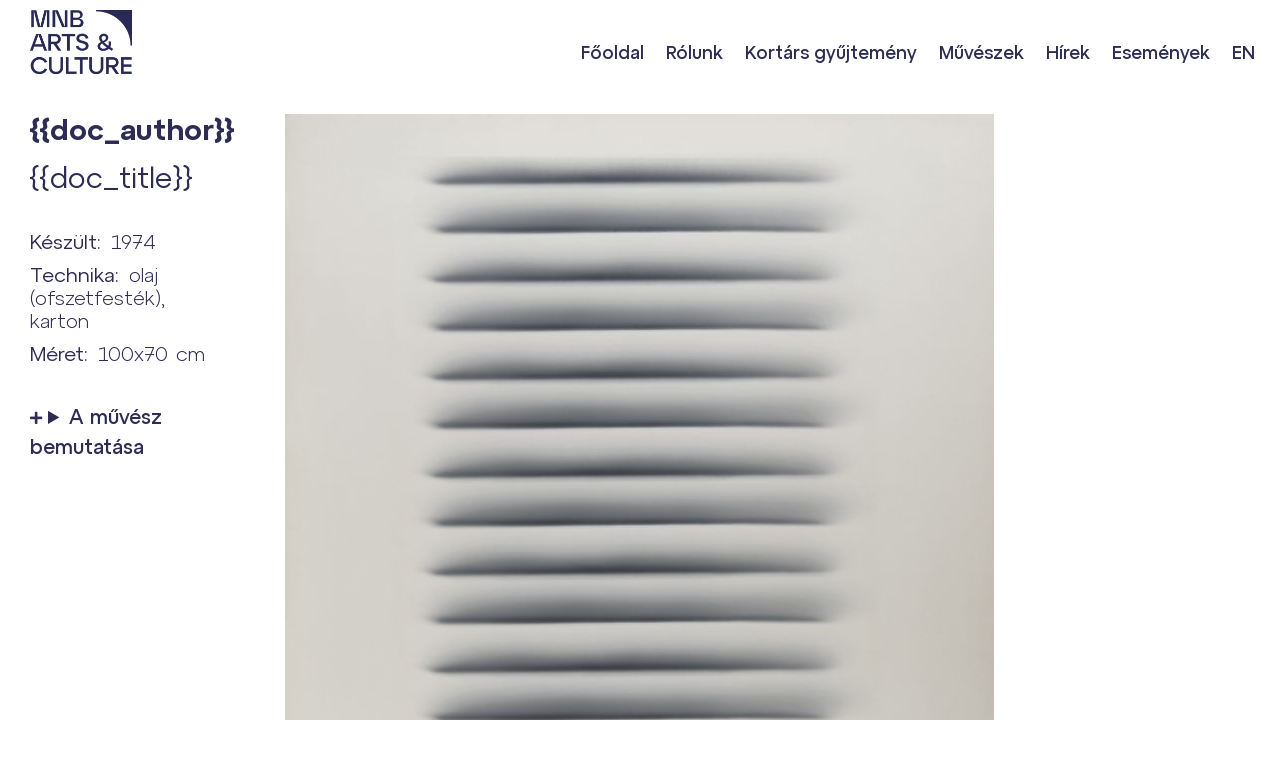

--- FILE ---
content_type: text/html; charset=UTF-8
request_url: https://mnbarts.hu/gyujtemeny/monoton-struktura-4/
body_size: 18452
content:
<!doctype html>
<html lang="hu-HU">
<head>
<meta charset="UTF-8">
<meta name="viewport" content="width=device-width, initial-scale=1">
<link rel="profile" href="https://gmpg.org/xfn/11">
<meta name='robots' content='index, follow, max-image-preview:large, max-snippet:-1, max-video-preview:-1' />
<!-- This site is optimized with the Yoast SEO Premium plugin v23.1 (Yoast SEO v23.1) - https://yoast.com/wordpress/plugins/seo/ -->
<title>Monoton struktúra - MNB Arts and Culture</title>
<link rel="canonical" href="https://mnbarts.hu/gyujtemeny/monoton-struktura-4/" />
<meta property="og:locale" content="hu_HU" />
<meta property="og:type" content="article" />
<meta property="og:title" content="Monoton struktúra" />
<meta property="og:url" content="https://mnbarts.hu/gyujtemeny/monoton-struktura-4/" />
<meta property="og:site_name" content="MNB Arts and Culture" />
<meta property="article:publisher" content="https://www.facebook.com/profile.php?id=100083016948242" />
<meta property="og:image" content="https://mnbarts.hu/files/0020-Hencze-Tamas-Monoton-struktura___csere-17-es-20-fotoja_20211211.jpg" />
<meta property="og:image:width" content="1330" />
<meta property="og:image:height" content="1920" />
<meta property="og:image:type" content="image/jpeg" />
<meta name="twitter:card" content="summary_large_image" />
<script type="application/ld+json" class="yoast-schema-graph">{"@context":"https://schema.org","@graph":[{"@type":"WebPage","@id":"https://mnbarts.hu/gyujtemeny/monoton-struktura-4/","url":"https://mnbarts.hu/gyujtemeny/monoton-struktura-4/","name":"Monoton struktúra - MNB Arts and Culture","isPartOf":{"@id":"https://mnbarts.hu/#website"},"primaryImageOfPage":{"@id":"https://mnbarts.hu/gyujtemeny/monoton-struktura-4/#primaryimage"},"image":{"@id":"https://mnbarts.hu/gyujtemeny/monoton-struktura-4/#primaryimage"},"thumbnailUrl":"/files/0020-Hencze-Tamas-Monoton-struktura___csere-17-es-20-fotoja_20211211.jpg","datePublished":"2023-03-11T23:29:38+00:00","dateModified":"2023-03-11T23:29:38+00:00","breadcrumb":{"@id":"https://mnbarts.hu/gyujtemeny/monoton-struktura-4/#breadcrumb"},"inLanguage":"hu","potentialAction":[{"@type":"ReadAction","target":["https://mnbarts.hu/gyujtemeny/monoton-struktura-4/"]}]},{"@type":"ImageObject","inLanguage":"hu","@id":"https://mnbarts.hu/gyujtemeny/monoton-struktura-4/#primaryimage","url":"/files/0020-Hencze-Tamas-Monoton-struktura___csere-17-es-20-fotoja_20211211.jpg","contentUrl":"/files/0020-Hencze-Tamas-Monoton-struktura___csere-17-es-20-fotoja_20211211.jpg","width":1330,"height":1920},{"@type":"BreadcrumbList","@id":"https://mnbarts.hu/gyujtemeny/monoton-struktura-4/#breadcrumb","itemListElement":[{"@type":"ListItem","position":1,"name":"Kezdőlap","item":"https://mnbarts.hu/"},{"@type":"ListItem","position":2,"name":"Monoton struktúra"}]},{"@type":"WebSite","@id":"https://mnbarts.hu/#website","url":"https://mnbarts.hu/","name":"MNB Arts and Culture","description":"Kulturális értéket közvetítünk","publisher":{"@id":"https://mnbarts.hu/#organization"},"alternateName":"MNB Arts and Culture","potentialAction":[{"@type":"SearchAction","target":{"@type":"EntryPoint","urlTemplate":"https://mnbarts.hu/?s={search_term_string}"},"query-input":"required name=search_term_string"}],"inLanguage":"hu"},{"@type":"Organization","@id":"https://mnbarts.hu/#organization","name":"MNB Arts and Culture","alternateName":"MNB Arts and Culture","url":"https://mnbarts.hu/","logo":{"@type":"ImageObject","inLanguage":"hu","@id":"https://mnbarts.hu/#/schema/logo/image/","url":"/files/2023/03/logo_mnbarts_l.png","contentUrl":"/files/2023/03/logo_mnbarts_l.png","width":119,"height":82,"caption":"MNB Arts and Culture"},"image":{"@id":"https://mnbarts.hu/#/schema/logo/image/"},"sameAs":["https://www.facebook.com/profile.php?id=100083016948242"],"description":"MNB Arts and Culture gondozza a Magyar Nemzeti Bank által életre hívott művészeti gyűjteményt. Célja a nagyközönség számára széles körben hozzáférhetővé és megismerhetővé, a szakma számára pedig kutathatóvá és feldolgozhatóvá tenni annak anyagát, mind a hazai, mind a nemzetközi színtéren.","email":"info@mnbarts.hu","legalName":"MNB Arts and Culture"}]}</script>
<!-- / Yoast SEO Premium plugin. -->
<link rel='dns-prefetch' href='//maps.googleapis.com' />
<link rel='dns-prefetch' href='//meet.jit.si' />
<link rel='dns-prefetch' href='//fonts.googleapis.com' />
<link rel="alternate" type="application/rss+xml" title="MNB Arts and Culture &raquo; hírcsatorna" href="https://mnbarts.hu/feed/" />
<link rel="alternate" type="application/rss+xml" title="MNB Arts and Culture &raquo; hozzászólás hírcsatorna" href="https://mnbarts.hu/comments/feed/" />
<script>
window._wpemojiSettings = {"baseUrl":"https:\/\/s.w.org\/images\/core\/emoji\/14.0.0\/72x72\/","ext":".png","svgUrl":"https:\/\/s.w.org\/images\/core\/emoji\/14.0.0\/svg\/","svgExt":".svg","source":{"concatemoji":"https:\/\/mnbarts.hu\/wp-includes\/js\/wp-emoji-release.min.js?ver=6.4.7"}};
/*! This file is auto-generated */
!function(i,n){var o,s,e;function c(e){try{var t={supportTests:e,timestamp:(new Date).valueOf()};sessionStorage.setItem(o,JSON.stringify(t))}catch(e){}}function p(e,t,n){e.clearRect(0,0,e.canvas.width,e.canvas.height),e.fillText(t,0,0);var t=new Uint32Array(e.getImageData(0,0,e.canvas.width,e.canvas.height).data),r=(e.clearRect(0,0,e.canvas.width,e.canvas.height),e.fillText(n,0,0),new Uint32Array(e.getImageData(0,0,e.canvas.width,e.canvas.height).data));return t.every(function(e,t){return e===r[t]})}function u(e,t,n){switch(t){case"flag":return n(e,"\ud83c\udff3\ufe0f\u200d\u26a7\ufe0f","\ud83c\udff3\ufe0f\u200b\u26a7\ufe0f")?!1:!n(e,"\ud83c\uddfa\ud83c\uddf3","\ud83c\uddfa\u200b\ud83c\uddf3")&&!n(e,"\ud83c\udff4\udb40\udc67\udb40\udc62\udb40\udc65\udb40\udc6e\udb40\udc67\udb40\udc7f","\ud83c\udff4\u200b\udb40\udc67\u200b\udb40\udc62\u200b\udb40\udc65\u200b\udb40\udc6e\u200b\udb40\udc67\u200b\udb40\udc7f");case"emoji":return!n(e,"\ud83e\udef1\ud83c\udffb\u200d\ud83e\udef2\ud83c\udfff","\ud83e\udef1\ud83c\udffb\u200b\ud83e\udef2\ud83c\udfff")}return!1}function f(e,t,n){var r="undefined"!=typeof WorkerGlobalScope&&self instanceof WorkerGlobalScope?new OffscreenCanvas(300,150):i.createElement("canvas"),a=r.getContext("2d",{willReadFrequently:!0}),o=(a.textBaseline="top",a.font="600 32px Arial",{});return e.forEach(function(e){o[e]=t(a,e,n)}),o}function t(e){var t=i.createElement("script");t.src=e,t.defer=!0,i.head.appendChild(t)}"undefined"!=typeof Promise&&(o="wpEmojiSettingsSupports",s=["flag","emoji"],n.supports={everything:!0,everythingExceptFlag:!0},e=new Promise(function(e){i.addEventListener("DOMContentLoaded",e,{once:!0})}),new Promise(function(t){var n=function(){try{var e=JSON.parse(sessionStorage.getItem(o));if("object"==typeof e&&"number"==typeof e.timestamp&&(new Date).valueOf()<e.timestamp+604800&&"object"==typeof e.supportTests)return e.supportTests}catch(e){}return null}();if(!n){if("undefined"!=typeof Worker&&"undefined"!=typeof OffscreenCanvas&&"undefined"!=typeof URL&&URL.createObjectURL&&"undefined"!=typeof Blob)try{var e="postMessage("+f.toString()+"("+[JSON.stringify(s),u.toString(),p.toString()].join(",")+"));",r=new Blob([e],{type:"text/javascript"}),a=new Worker(URL.createObjectURL(r),{name:"wpTestEmojiSupports"});return void(a.onmessage=function(e){c(n=e.data),a.terminate(),t(n)})}catch(e){}c(n=f(s,u,p))}t(n)}).then(function(e){for(var t in e)n.supports[t]=e[t],n.supports.everything=n.supports.everything&&n.supports[t],"flag"!==t&&(n.supports.everythingExceptFlag=n.supports.everythingExceptFlag&&n.supports[t]);n.supports.everythingExceptFlag=n.supports.everythingExceptFlag&&!n.supports.flag,n.DOMReady=!1,n.readyCallback=function(){n.DOMReady=!0}}).then(function(){return e}).then(function(){var e;n.supports.everything||(n.readyCallback(),(e=n.source||{}).concatemoji?t(e.concatemoji):e.wpemoji&&e.twemoji&&(t(e.twemoji),t(e.wpemoji)))}))}((window,document),window._wpemojiSettings);
</script>
<style id='wp-emoji-styles-inline-css'>
img.wp-smiley, img.emoji {
display: inline !important;
border: none !important;
box-shadow: none !important;
height: 1em !important;
width: 1em !important;
margin: 0 0.07em !important;
vertical-align: -0.1em !important;
background: none !important;
padding: 0 !important;
}
</style>
<!-- <link rel='stylesheet' id='wp-block-library-css' href='https://mnbarts.hu/wp-includes/css/dist/block-library/style.min.css?ver=6.4.7' media='all' /> -->
<link rel="stylesheet" type="text/css" href="//mnbarts.hu/wp-content/cache/wpfc-minified/2c7nm2pl/c77hd.css" media="all"/>
<style id='qsm-quiz-style-inline-css'>
</style>
<style id='classic-theme-styles-inline-css'>
/*! This file is auto-generated */
.wp-block-button__link{color:#fff;background-color:#32373c;border-radius:9999px;box-shadow:none;text-decoration:none;padding:calc(.667em + 2px) calc(1.333em + 2px);font-size:1.125em}.wp-block-file__button{background:#32373c;color:#fff;text-decoration:none}
</style>
<style id='global-styles-inline-css'>
body{--wp--preset--color--black: #000000;--wp--preset--color--cyan-bluish-gray: #abb8c3;--wp--preset--color--white: #ffffff;--wp--preset--color--pale-pink: #f78da7;--wp--preset--color--vivid-red: #cf2e2e;--wp--preset--color--luminous-vivid-orange: #ff6900;--wp--preset--color--luminous-vivid-amber: #fcb900;--wp--preset--color--light-green-cyan: #7bdcb5;--wp--preset--color--vivid-green-cyan: #00d084;--wp--preset--color--pale-cyan-blue: #8ed1fc;--wp--preset--color--vivid-cyan-blue: #0693e3;--wp--preset--color--vivid-purple: #9b51e0;--wp--preset--gradient--vivid-cyan-blue-to-vivid-purple: linear-gradient(135deg,rgba(6,147,227,1) 0%,rgb(155,81,224) 100%);--wp--preset--gradient--light-green-cyan-to-vivid-green-cyan: linear-gradient(135deg,rgb(122,220,180) 0%,rgb(0,208,130) 100%);--wp--preset--gradient--luminous-vivid-amber-to-luminous-vivid-orange: linear-gradient(135deg,rgba(252,185,0,1) 0%,rgba(255,105,0,1) 100%);--wp--preset--gradient--luminous-vivid-orange-to-vivid-red: linear-gradient(135deg,rgba(255,105,0,1) 0%,rgb(207,46,46) 100%);--wp--preset--gradient--very-light-gray-to-cyan-bluish-gray: linear-gradient(135deg,rgb(238,238,238) 0%,rgb(169,184,195) 100%);--wp--preset--gradient--cool-to-warm-spectrum: linear-gradient(135deg,rgb(74,234,220) 0%,rgb(151,120,209) 20%,rgb(207,42,186) 40%,rgb(238,44,130) 60%,rgb(251,105,98) 80%,rgb(254,248,76) 100%);--wp--preset--gradient--blush-light-purple: linear-gradient(135deg,rgb(255,206,236) 0%,rgb(152,150,240) 100%);--wp--preset--gradient--blush-bordeaux: linear-gradient(135deg,rgb(254,205,165) 0%,rgb(254,45,45) 50%,rgb(107,0,62) 100%);--wp--preset--gradient--luminous-dusk: linear-gradient(135deg,rgb(255,203,112) 0%,rgb(199,81,192) 50%,rgb(65,88,208) 100%);--wp--preset--gradient--pale-ocean: linear-gradient(135deg,rgb(255,245,203) 0%,rgb(182,227,212) 50%,rgb(51,167,181) 100%);--wp--preset--gradient--electric-grass: linear-gradient(135deg,rgb(202,248,128) 0%,rgb(113,206,126) 100%);--wp--preset--gradient--midnight: linear-gradient(135deg,rgb(2,3,129) 0%,rgb(40,116,252) 100%);--wp--preset--font-size--small: 13px;--wp--preset--font-size--medium: 20px;--wp--preset--font-size--large: 36px;--wp--preset--font-size--x-large: 42px;--wp--preset--spacing--20: 0.44rem;--wp--preset--spacing--30: 0.67rem;--wp--preset--spacing--40: 1rem;--wp--preset--spacing--50: 1.5rem;--wp--preset--spacing--60: 2.25rem;--wp--preset--spacing--70: 3.38rem;--wp--preset--spacing--80: 5.06rem;--wp--preset--shadow--natural: 6px 6px 9px rgba(0, 0, 0, 0.2);--wp--preset--shadow--deep: 12px 12px 50px rgba(0, 0, 0, 0.4);--wp--preset--shadow--sharp: 6px 6px 0px rgba(0, 0, 0, 0.2);--wp--preset--shadow--outlined: 6px 6px 0px -3px rgba(255, 255, 255, 1), 6px 6px rgba(0, 0, 0, 1);--wp--preset--shadow--crisp: 6px 6px 0px rgba(0, 0, 0, 1);}:where(.is-layout-flex){gap: 0.5em;}:where(.is-layout-grid){gap: 0.5em;}body .is-layout-flow > .alignleft{float: left;margin-inline-start: 0;margin-inline-end: 2em;}body .is-layout-flow > .alignright{float: right;margin-inline-start: 2em;margin-inline-end: 0;}body .is-layout-flow > .aligncenter{margin-left: auto !important;margin-right: auto !important;}body .is-layout-constrained > .alignleft{float: left;margin-inline-start: 0;margin-inline-end: 2em;}body .is-layout-constrained > .alignright{float: right;margin-inline-start: 2em;margin-inline-end: 0;}body .is-layout-constrained > .aligncenter{margin-left: auto !important;margin-right: auto !important;}body .is-layout-constrained > :where(:not(.alignleft):not(.alignright):not(.alignfull)){max-width: var(--wp--style--global--content-size);margin-left: auto !important;margin-right: auto !important;}body .is-layout-constrained > .alignwide{max-width: var(--wp--style--global--wide-size);}body .is-layout-flex{display: flex;}body .is-layout-flex{flex-wrap: wrap;align-items: center;}body .is-layout-flex > *{margin: 0;}body .is-layout-grid{display: grid;}body .is-layout-grid > *{margin: 0;}:where(.wp-block-columns.is-layout-flex){gap: 2em;}:where(.wp-block-columns.is-layout-grid){gap: 2em;}:where(.wp-block-post-template.is-layout-flex){gap: 1.25em;}:where(.wp-block-post-template.is-layout-grid){gap: 1.25em;}.has-black-color{color: var(--wp--preset--color--black) !important;}.has-cyan-bluish-gray-color{color: var(--wp--preset--color--cyan-bluish-gray) !important;}.has-white-color{color: var(--wp--preset--color--white) !important;}.has-pale-pink-color{color: var(--wp--preset--color--pale-pink) !important;}.has-vivid-red-color{color: var(--wp--preset--color--vivid-red) !important;}.has-luminous-vivid-orange-color{color: var(--wp--preset--color--luminous-vivid-orange) !important;}.has-luminous-vivid-amber-color{color: var(--wp--preset--color--luminous-vivid-amber) !important;}.has-light-green-cyan-color{color: var(--wp--preset--color--light-green-cyan) !important;}.has-vivid-green-cyan-color{color: var(--wp--preset--color--vivid-green-cyan) !important;}.has-pale-cyan-blue-color{color: var(--wp--preset--color--pale-cyan-blue) !important;}.has-vivid-cyan-blue-color{color: var(--wp--preset--color--vivid-cyan-blue) !important;}.has-vivid-purple-color{color: var(--wp--preset--color--vivid-purple) !important;}.has-black-background-color{background-color: var(--wp--preset--color--black) !important;}.has-cyan-bluish-gray-background-color{background-color: var(--wp--preset--color--cyan-bluish-gray) !important;}.has-white-background-color{background-color: var(--wp--preset--color--white) !important;}.has-pale-pink-background-color{background-color: var(--wp--preset--color--pale-pink) !important;}.has-vivid-red-background-color{background-color: var(--wp--preset--color--vivid-red) !important;}.has-luminous-vivid-orange-background-color{background-color: var(--wp--preset--color--luminous-vivid-orange) !important;}.has-luminous-vivid-amber-background-color{background-color: var(--wp--preset--color--luminous-vivid-amber) !important;}.has-light-green-cyan-background-color{background-color: var(--wp--preset--color--light-green-cyan) !important;}.has-vivid-green-cyan-background-color{background-color: var(--wp--preset--color--vivid-green-cyan) !important;}.has-pale-cyan-blue-background-color{background-color: var(--wp--preset--color--pale-cyan-blue) !important;}.has-vivid-cyan-blue-background-color{background-color: var(--wp--preset--color--vivid-cyan-blue) !important;}.has-vivid-purple-background-color{background-color: var(--wp--preset--color--vivid-purple) !important;}.has-black-border-color{border-color: var(--wp--preset--color--black) !important;}.has-cyan-bluish-gray-border-color{border-color: var(--wp--preset--color--cyan-bluish-gray) !important;}.has-white-border-color{border-color: var(--wp--preset--color--white) !important;}.has-pale-pink-border-color{border-color: var(--wp--preset--color--pale-pink) !important;}.has-vivid-red-border-color{border-color: var(--wp--preset--color--vivid-red) !important;}.has-luminous-vivid-orange-border-color{border-color: var(--wp--preset--color--luminous-vivid-orange) !important;}.has-luminous-vivid-amber-border-color{border-color: var(--wp--preset--color--luminous-vivid-amber) !important;}.has-light-green-cyan-border-color{border-color: var(--wp--preset--color--light-green-cyan) !important;}.has-vivid-green-cyan-border-color{border-color: var(--wp--preset--color--vivid-green-cyan) !important;}.has-pale-cyan-blue-border-color{border-color: var(--wp--preset--color--pale-cyan-blue) !important;}.has-vivid-cyan-blue-border-color{border-color: var(--wp--preset--color--vivid-cyan-blue) !important;}.has-vivid-purple-border-color{border-color: var(--wp--preset--color--vivid-purple) !important;}.has-vivid-cyan-blue-to-vivid-purple-gradient-background{background: var(--wp--preset--gradient--vivid-cyan-blue-to-vivid-purple) !important;}.has-light-green-cyan-to-vivid-green-cyan-gradient-background{background: var(--wp--preset--gradient--light-green-cyan-to-vivid-green-cyan) !important;}.has-luminous-vivid-amber-to-luminous-vivid-orange-gradient-background{background: var(--wp--preset--gradient--luminous-vivid-amber-to-luminous-vivid-orange) !important;}.has-luminous-vivid-orange-to-vivid-red-gradient-background{background: var(--wp--preset--gradient--luminous-vivid-orange-to-vivid-red) !important;}.has-very-light-gray-to-cyan-bluish-gray-gradient-background{background: var(--wp--preset--gradient--very-light-gray-to-cyan-bluish-gray) !important;}.has-cool-to-warm-spectrum-gradient-background{background: var(--wp--preset--gradient--cool-to-warm-spectrum) !important;}.has-blush-light-purple-gradient-background{background: var(--wp--preset--gradient--blush-light-purple) !important;}.has-blush-bordeaux-gradient-background{background: var(--wp--preset--gradient--blush-bordeaux) !important;}.has-luminous-dusk-gradient-background{background: var(--wp--preset--gradient--luminous-dusk) !important;}.has-pale-ocean-gradient-background{background: var(--wp--preset--gradient--pale-ocean) !important;}.has-electric-grass-gradient-background{background: var(--wp--preset--gradient--electric-grass) !important;}.has-midnight-gradient-background{background: var(--wp--preset--gradient--midnight) !important;}.has-small-font-size{font-size: var(--wp--preset--font-size--small) !important;}.has-medium-font-size{font-size: var(--wp--preset--font-size--medium) !important;}.has-large-font-size{font-size: var(--wp--preset--font-size--large) !important;}.has-x-large-font-size{font-size: var(--wp--preset--font-size--x-large) !important;}
.wp-block-navigation a:where(:not(.wp-element-button)){color: inherit;}
:where(.wp-block-post-template.is-layout-flex){gap: 1.25em;}:where(.wp-block-post-template.is-layout-grid){gap: 1.25em;}
:where(.wp-block-columns.is-layout-flex){gap: 2em;}:where(.wp-block-columns.is-layout-grid){gap: 2em;}
.wp-block-pullquote{font-size: 1.5em;line-height: 1.6;}
</style>
<!-- <link rel='stylesheet' id='trp-language-switcher-style-css' href='https://mnbarts.hu/wp-content/plugins/translatepress-multilingual/assets/css/trp-language-switcher.css?ver=2.8.1' media='all' /> -->
<!-- <link rel='stylesheet' id='simplelightbox-css-css' href='https://mnbarts.hu/wp-content/plugins/simplelightbox/dist/simple-lightbox.min.css?ver=6.4.7' media='all' /> -->
<!-- <link rel='stylesheet' id='hello-elementor-css' href='https://mnbarts.hu/wp-content/themes/hello-elementor/style.min.css?ver=3.1.0' media='all' /> -->
<!-- <link rel='stylesheet' id='hello-elementor-theme-style-css' href='https://mnbarts.hu/wp-content/themes/hello-elementor/theme.min.css?ver=3.1.0' media='all' /> -->
<!-- <link rel='stylesheet' id='hello-elementor-header-footer-css' href='https://mnbarts.hu/wp-content/themes/hello-elementor/header-footer.min.css?ver=3.1.0' media='all' /> -->
<!-- <link rel='stylesheet' id='elementor-frontend-css' href='https://mnbarts.hu/wp-content/plugins/elementor/assets/css/frontend-lite.min.css?ver=3.20.3' media='all' /> -->
<link rel="stylesheet" type="text/css" href="//mnbarts.hu/wp-content/cache/wpfc-minified/mbhmlvgk/c759i.css" media="all"/>
<link rel='stylesheet' id='elementor-post-5-css' href='https://mnbarts.hu/files/elementor/css/post-5.css?ver=1742671411' media='all' />
<!-- <link rel='stylesheet' id='elementor-icons-css' href='https://mnbarts.hu/wp-content/plugins/elementor/assets/lib/eicons/css/elementor-icons.min.css?ver=5.29.0' media='all' /> -->
<!-- <link rel='stylesheet' id='swiper-css' href='https://mnbarts.hu/wp-content/plugins/elementor/assets/lib/swiper/v8/css/swiper.min.css?ver=8.4.5' media='all' /> -->
<!-- <link rel='stylesheet' id='elementor-pro-css' href='https://mnbarts.hu/wp-content/plugins/elementor-pro/assets/css/frontend-lite.min.css?ver=3.20.2' media='all' /> -->
<!-- <link rel='stylesheet' id='font-awesome-5-all-css' href='https://mnbarts.hu/wp-content/plugins/elementor/assets/lib/font-awesome/css/all.min.css?ver=3.20.3' media='all' /> -->
<!-- <link rel='stylesheet' id='font-awesome-4-shim-css' href='https://mnbarts.hu/wp-content/plugins/elementor/assets/lib/font-awesome/css/v4-shims.min.css?ver=3.20.3' media='all' /> -->
<!-- <link rel='stylesheet' id='elementor-global-css' href='https://mnbarts.hu/files/elementor/css/global.css?ver=1711634153' media='all' /> -->
<link rel="stylesheet" type="text/css" href="//mnbarts.hu/wp-content/cache/wpfc-minified/f69zkfa1/dtun5.css" media="all"/>
<link rel='stylesheet' id='elementor-post-33-css' href='https://mnbarts.hu/files/elementor/css/post-33.css?ver=1742671426' media='all' />
<link rel='stylesheet' id='elementor-post-2724-css' href='https://mnbarts.hu/files/elementor/css/post-2724.css?ver=1765544168' media='all' />
<link rel='stylesheet' id='evcal_google_fonts-css' href='https://fonts.googleapis.com/css?family=Noto+Sans%3A400%2C400italic%2C700%7CPoppins%3A700%2C800%2C900&#038;subset=latin%2Clatin-ext&#038;ver=4.6.6' media='all' />
<!-- <link rel='stylesheet' id='evcal_cal_default-css' href='//mnbarts.hu/wp-content/plugins/eventON/assets/css/eventon_styles.css?ver=4.6.6' media='all' /> -->
<!-- <link rel='stylesheet' id='evo_font_icons-css' href='//mnbarts.hu/wp-content/plugins/eventON/assets/fonts/all.css?ver=4.6.6' media='all' /> -->
<!-- <link rel='stylesheet' id='eventon_dynamic_styles-css' href='//mnbarts.hu/wp-content/plugins/eventON/assets/css/eventon_dynamic_styles.css?ver=4.6.6' media='all' /> -->
<!-- <link rel='stylesheet' id='dlp-single-post-css' href='https://mnbarts.hu/wp-content/plugins/document-library-pro/assets/css/dlp-single-post.min.css?ver=1.9.7' media='all' /> -->
<link rel="stylesheet" type="text/css" href="//mnbarts.hu/wp-content/cache/wpfc-minified/djow0gqt/c7c70.css" media="all"/>
<style id='posts-table-pro-head-inline-css'>
table.posts-data-table { visibility: hidden; }
</style>
<!-- <link rel='stylesheet' id='ecs-styles-css' href='https://mnbarts.hu/wp-content/plugins/ele-custom-skin/assets/css/ecs-style.css?ver=3.1.7' media='all' /> -->
<link rel="stylesheet" type="text/css" href="//mnbarts.hu/wp-content/cache/wpfc-minified/1ps9ydt4/c759i.css" media="all"/>
<link rel='stylesheet' id='elementor-post-2915-css' href='https://mnbarts.hu/files/elementor/css/post-2915.css?ver=1681232890' media='all' />
<link rel='stylesheet' id='elementor-post-3362-css' href='https://mnbarts.hu/files/elementor/css/post-3362.css?ver=1680879696' media='all' />
<link rel='stylesheet' id='elementor-post-4207-css' href='https://mnbarts.hu/files/elementor/css/post-4207.css?ver=1682214810' media='all' />
<link rel='stylesheet' id='google-fonts-1-css' href='https://fonts.googleapis.com/css?family=Roboto+Slab%3A100%2C100italic%2C200%2C200italic%2C300%2C300italic%2C400%2C400italic%2C500%2C500italic%2C600%2C600italic%2C700%2C700italic%2C800%2C800italic%2C900%2C900italic&#038;display=swap&#038;subset=latin-ext&#038;ver=6.4.7' media='all' />
<!-- <link rel='stylesheet' id='elementor-icons-shared-0-css' href='https://mnbarts.hu/wp-content/plugins/elementor/assets/lib/font-awesome/css/fontawesome.min.css?ver=5.15.3' media='all' /> -->
<!-- <link rel='stylesheet' id='elementor-icons-fa-solid-css' href='https://mnbarts.hu/wp-content/plugins/elementor/assets/lib/font-awesome/css/solid.min.css?ver=5.15.3' media='all' /> -->
<!-- <link rel='stylesheet' id='elementor-icons-fa-brands-css' href='https://mnbarts.hu/wp-content/plugins/elementor/assets/lib/font-awesome/css/brands.min.css?ver=5.15.3' media='all' /> -->
<link rel="stylesheet" type="text/css" href="//mnbarts.hu/wp-content/cache/wpfc-minified/e4229bwm/c759i.css" media="all"/>
<link rel="preconnect" href="https://fonts.gstatic.com/" crossorigin><script src='//mnbarts.hu/wp-content/cache/wpfc-minified/8mkt9cmc/c759i.js' type="text/javascript"></script>
<!-- <script src="//mnbarts.hu/wp-content/cache/wpfc-minified/dfz1b1a6/c759i.js" id="jquery-core-js"></script> -->
<!-- <script src="//mnbarts.hu/wp-content/cache/wpfc-minified/95arvk74/c759i.js" id="jquery-migrate-js"></script> -->
<!-- <script src="//mnbarts.hu/wp-content/cache/wpfc-minified/7w2wr4p3/c759i.js" id="font-awesome-4-shim-js"></script> -->
<script id="evo-inlinescripts-header-js-after">
jQuery(document).ready(function($){});
</script>
<script id="ecs_ajax_load-js-extra">
var ecs_ajax_params = {"ajaxurl":"https:\/\/mnbarts.hu\/wp-admin\/admin-ajax.php","posts":"{\"page\":0,\"dlp_document\":\"monoton-struktura-4\",\"post_type\":\"dlp_document\",\"name\":\"monoton-struktura-4\",\"error\":\"\",\"m\":\"\",\"p\":0,\"post_parent\":\"\",\"subpost\":\"\",\"subpost_id\":\"\",\"attachment\":\"\",\"attachment_id\":0,\"pagename\":\"\",\"page_id\":0,\"second\":\"\",\"minute\":\"\",\"hour\":\"\",\"day\":0,\"monthnum\":0,\"year\":0,\"w\":0,\"category_name\":\"\",\"tag\":\"\",\"cat\":\"\",\"tag_id\":\"\",\"author\":\"\",\"author_name\":\"\",\"feed\":\"\",\"tb\":\"\",\"paged\":0,\"meta_key\":\"\",\"meta_value\":\"\",\"preview\":\"\",\"s\":\"\",\"sentence\":\"\",\"title\":\"\",\"fields\":\"\",\"menu_order\":\"\",\"embed\":\"\",\"category__in\":[],\"category__not_in\":[],\"category__and\":[],\"post__in\":[],\"post__not_in\":[],\"post_name__in\":[],\"tag__in\":[],\"tag__not_in\":[],\"tag__and\":[],\"tag_slug__in\":[],\"tag_slug__and\":[],\"post_parent__in\":[],\"post_parent__not_in\":[],\"author__in\":[],\"author__not_in\":[],\"search_columns\":[],\"ignore_sticky_posts\":false,\"suppress_filters\":false,\"cache_results\":true,\"update_post_term_cache\":true,\"update_menu_item_cache\":false,\"lazy_load_term_meta\":true,\"update_post_meta_cache\":true,\"posts_per_page\":10,\"nopaging\":false,\"comments_per_page\":\"50\",\"no_found_rows\":false,\"order\":\"DESC\"}"};
</script>
<script src='//mnbarts.hu/wp-content/cache/wpfc-minified/mornp6qi/c759i.js' type="text/javascript"></script>
<!-- <script src="//mnbarts.hu/wp-content/cache/wpfc-minified/fpw2bbkv/c759i.js" id="ecs_ajax_load-js"></script> -->
<!-- <script src="//mnbarts.hu/wp-content/cache/wpfc-minified/g1pcui75/c759i.js" id="ecs-script-js"></script> -->
<link rel="https://api.w.org/" href="https://mnbarts.hu/wp-json/" /><link rel="EditURI" type="application/rsd+xml" title="RSD" href="https://mnbarts.hu/xmlrpc.php?rsd" />
<meta name="generator" content="WordPress 6.4.7" />
<link rel='shortlink' href='https://mnbarts.hu/?p=309' />
<link rel="alternate" type="application/json+oembed" href="https://mnbarts.hu/wp-json/oembed/1.0/embed?url=https%3A%2F%2Fmnbarts.hu%2Fgyujtemeny%2Fmonoton-struktura-4%2F" />
<link rel="alternate" type="text/xml+oembed" href="https://mnbarts.hu/wp-json/oembed/1.0/embed?url=https%3A%2F%2Fmnbarts.hu%2Fgyujtemeny%2Fmonoton-struktura-4%2F&#038;format=xml" />
<link rel="alternate" hreflang="hu-HU" href="https://mnbarts.hu/gyujtemeny/monoton-struktura-4/"/>
<link rel="alternate" hreflang="en-GB" href="https://mnbarts.hu/en/gyujtemeny/monoton-struktura-4/"/>
<link rel="alternate" hreflang="hu" href="https://mnbarts.hu/gyujtemeny/monoton-struktura-4/"/>
<link rel="alternate" hreflang="en" href="https://mnbarts.hu/en/gyujtemeny/monoton-struktura-4/"/>
<style>
.sl-overlay{background:#ffffff;opacity: 0.7;z-index: 1035;}
.sl-wrapper .sl-navigation button,.sl-wrapper .sl-close,.sl-wrapper .sl-counter{color:#000000;z-index: 10060;}
.sl-wrapper .sl-image{z-index:10000;}
.sl-spinner{border-color:#333333;z-index:1007;}
.sl-wrapper{z-index:1040;}
.sl-wrapper .sl-image .sl-caption{background:rgba(0,0,0,0.8);color:#ffffff;}
</style><meta name="generator" content="Elementor 3.20.3; features: e_optimized_assets_loading, e_optimized_css_loading, additional_custom_breakpoints, block_editor_assets_optimize, e_image_loading_optimization; settings: css_print_method-external, google_font-enabled, font_display-swap">
<style>
::placeholder {
color: var(--e-global-color-text) !important;
opacity: .7 !important;
font-family: "AtypBLText", Sans-serif !important;
}
cite.title {
font-style: normal;
}
button.sl-close:focus,
button.sl-close:focus-visible,
button.sl-close:hover,
.sl-navigation button:focus,
.sl-navigation button:focus-visible,
.sl-navigation button:hover {
outline: none !important;
border: none;
background: transparent !important;
}
button.toggle, 
button.radio, 
button.control {
display: flex;
align-items: center;
text-transform: uppercase;
font-weight: 500;
word-spacing: -3px;
letter-spacing: 0.5px;
line-height: 1rem;
padding: 0.6rem;
outline: none;
border-radius: 0;
border: 2px solid var(--e-global-color-text);
color: var(--e-global-color-text);
background: transparent;
transition: all .3s linear;
}
button.toggle, 
button.toggle:focus, 
button.radio, 
button.radio:focus, 
button.control, 
button.control:focus {
border-radius: 0;
border: 2px solid var(--e-global-color-text);
color: var(--e-global-color-text);
background: transparent;
}
button.radio:not(.selected):active {
background: var(--e-global-color-text);
color: #fff;
}
button.radio.selected:active {
color: var(--e-global-color-text);
background: transparent;
}
button.toggle:hover, 
button.radio:hover, 
button.control:hover {
border-bottom-right-radius: 16px;
background: transparent;
}
button.toggle.pushed, 
button.toggle.pushed:focus,
button.radio.selected, 
button.radio.selected:not(:active):focus,
button.control:active {
border-bottom-right-radius: 16px;
background: var(--e-global-color-text);
color: #fff;
}
button.toggle i, 
button.radio i, 
button.control i {
padding-left: 5px;
font-size: 12px;
}
.puzzle-wrap .elementor-widget-wrap.elementor-element-populated {
line-height: 0;
}
details.extra-info {
font-size: 14px;
margin: 20px 0;
width: 100%;
}
details.extra-info:before {
content: "\f067";
position: absolute;
top: 37px;
left: 0;
transform: translateY(-50%);
}
details.extra-info[open]:before {
content: "\f068";
}
details.extra-info summary {
position: relative;
font-size: 20px;
font-weight: 500;
font-family: "AtypBLText", sans-serif;
list-style: none;
text-indent: 18px;
line-height: 30px;
cursor: pointer;
}
details.extra-info summary:focus-visible {
outline-offset: 8px;
}
details.extra-info .details-content {
font-size: 18px;
font-family: 'AtypBLText';
font-weight: 300;
line-height: 1.65rem;
margin-top: 20px;
display: none;
}
body:not(.show-artworkinfo) details.extra-info .details-content {	
}
details.extra-info a {
font-weight: 500;
}
details.extra-info a:hover {
text-decoration: underline;
}
.wp-block-image.aligncenter > figcaption, .wp-block-image .aligncenter > figcaption, .wp-block-image.alignleft > figcaption, .wp-block-image .alignleft > figcaption, .wp-block-image.alignright > figcaption, .wp-block-image .alignright > figcaption {
color: #2D2D54;
font-weight: 300;
font-size: 18px;
}
.puzzle-wrap .elementor-icon {
transition: none;
}
.puzzle-wrap .elementor-icon svg {
width: 100%;
height: 100%;
}
.plus-carousel-inner [type=button]:hover, .plus-carousel-inner button:hover,
.plus-carousel-inner [type=button]:focus, .plus-carousel-inner button:focus {
background-color: unset;
outline: none;
}
.slick-nav.style-3.top-right {
top: 25px;
border: none;
padding: 0;
}
.slick-prev.style-3:before, .slick-next.style-3:before {
font-size: 28px;
background: transparent !important;
}
.slick-nav.style-3:hover:before {
opacity: initial;
}
.controls-wrapper {
display: flex;
align-items: center;
justify-content: end;
gap: 20px;
margin-bottom: 9px;
}
.results-count {
font-weight: 500;
white-space: nowrap;
padding: 0 10px 10px;
}
.asp_w_container_1 {
/*    width: auto !important;*/
display: inline-block;
}
#ajaxsearchpro1_1 .probox .proinput input.autocomplete, 
#ajaxsearchpro1_2 .probox .proinput input.autocomplete, 
div.asp_m.asp_m_1 .probox .proinput input.autocomplete, 
#ajaxsearchpro1_1 .probox .proinput input.orig, 
#ajaxsearchpro1_2 .probox .proinput input.orig, 
div.asp_m.asp_m_1 .probox .proinput input.orig {
font-family: "AtypBLText", Sans-serif !important;
}
.search-header-wrapper button:focus {
outline: none;
}
.search-header-wrapper .elementor-widget-wrap {
flex-wrap: nowrap;
gap: 20px;
}
.search-header-wrapper h2 {
white-space: nowrap;
}
.collection-grid figure {
cursor: pointer;
}
.collection-grid figure img {
width: 100%;
transition: all 0.35s ease-in-out;
}
.collection-grid figure:hover img {
border-top-right-radius: 100px;
}
.collection-grid figcaption {
position: absolute;
bottom: -10px;
width: 100%;
max-height: 0;
display: flex;
flex-direction: column;
overflow: hidden;
text-align: left;
padding: 5px 10px;
background: #fff;
font-size: 16px !important;
visibility: hidden;
transition: all 1s linear;
}
.collection-grid.extra-info figcaption {
position: static;
max-height: initial;
visibility: visible;
}
.collection-grid figure:hover figcaption {
max-height: 200px;
visibility: visible;
}
.collection-grid figure .author {
font-weight: bold;
}
body.home .collection-grid figure .title {
display: none;
}
.collection-grid .artworkinfo-wrapper {
display: none;
}
.artworkinfo-wrapper dl div {
line-height: 1.1;
margin-bottom: 10px;
}
.artworkinfo-wrapper dt {
padding-right: 0.8ch;
font-weight: 400;
}
.artworkinfo-wrapper dt:after {
content: ':';
}
.artworkinfo-wrapper dd {
margin-inline-start: 0;
font-weight: 300;
}
.artworkinfo-wrapper dt,
.artworkinfo-wrapper dd {
display: inline;
font-family: "AtypBLText", Sans-serif;
font-size: 20px;
word-spacing: 2px;
}
.artworkinfo-wrapper .elementor-widget:not(:last-child) {
margin-bottom: 6px;
}
.sl-wrapper {
z-index: 1040;
top: 0;
left: 0;
width: 100vw;
height: 100vh;
position: fixed;
transition: all .5s ease;
}
.sl-wrapper::-webkit-scrollbar {
display: none;
}
.sl-wrapper {
-ms-overflow-style: none;
scrollbar-width: none;
}
.sl-wrapper:focus-visible {
outline: none;
}
body.show-artworkinfo .sl-wrapper {
overflow-y: scroll;
}
.sl-wrapper .sl-navigation button.sl-next {
right: 1px;
}
.sl-wrapper .sl-navigation button.sl-prev {
left: 1px;
}
body.collection.lightboxed .sl-wrapper .sl-close {
right: 15px;
top: 15px;
}
@media (min-width: 50em) {
body.collection.lightboxed .sl-wrapper .sl-close {
right: 30px;
top: 30px;
}
body.collection.lightboxed .sl-wrapper .sl-navigation button.sl-prev {
left: 24%;
}
body.collection.lightboxed .sl-wrapper .sl-navigation button.sl-next {
right: 24%;
}
body.collection.lightboxed.show-artworkinfo .sl-wrapper .sl-navigation button.sl-prev {
left: 50%;
}
body.collection.lightboxed.show-artworkinfo .sl-wrapper .sl-navigation button.sl-next {
right: 0;
}
}
.sl-wrapper .sl-image {
margin-left: 0;
/*    transition: all .5s ease !important;*/
}
body.show-artworkinfo .sl-image {
margin-left: 25vw;
}
.sl-caption.pos-outside {
position: absolute;
left: 0;
top: 0;
width: 24% !important;
min-height: 100vh;
padding: 3%;
/*    transition: all .5s ease;*/
}
body.show-artworkinfo .sl-caption.pos-outside {
width: 50% !important;
background: #eae8e1;
}
@media only screen and (max-width: 760px) {
.sl-caption.pos-outside {
display: none;
width: 100% !important;
visibility: hidden;
}
.sl-caption.pos-outside.foreground {
z-index: 99999;
background: #eae8e1;
visibility: visible;
}
body.show-artworkinfo .sl-caption.pos-outside {
width: 100% !important;
background: #eae8e1;
}
body.show-artworkinfo .sl-image {
margin-left: 0;
}
}
.sl-wrapper .sl-navigation {
visibility: hidden;
}
.sl-wrapper:hover .sl-navigation {
visibility: visible;
}
.elementor-pagination {
padding: 30px 0 0;
}
.elementor-pagination span {
opacity: 0.5;
}
.ajaxsearchpro .probox {
border-width: 0 0 2px 0 !important;
}
/*	#ajaxsearchprores1_1 {
display: none !important;
}*/
.artistslist	a:hover {
font-style: italic;
font-weight: 500;
}
.abcactive {
border-radius: 60px;
width: 34px;
height: 34px;
padding: 3px 9px;
background: #2D2D54;
color: #fff;
}
.abc a:hover {
border-radius: 60px;
width: 34px;
height: 34px;
padding: 3px 9px;
background: #2D2D54;
color: #fff;
}
.abc a {
border-radius: 60px;
width: 34px;
height: 34px;
padding: 3px 9px;
background: #2D2D54;
color: #fff;
}
.abclist a {
color: #2D2D54;
}
.abclist a:hover {
border-radius: 60px;
width: 34px;
height: 34px;
padding: 2px 8px;
background: #2D2D54;
color: #fff;
}
.theplus-scroll-navigation {
background: #fff;
border-radius: 30px;
padding: 4px;
box-shadow: 0 0 10px 0 #00000025;
scale: 0.88;
}
.theplus-scroll-navigation__inner {
gap: 1px;
}
.theplus-scroll-navigation__item {
width: auto;
height: auto;
}
.theplus-scroll-navigation.style-3 .theplus-scroll-navigation__dot,
.theplus-scroll-navigation.style-3 .theplus-scroll-navigation__dot:hover,
.theplus-scroll-navigation.style-3 .theplus-scroll-navigation__item._mPS2id-h.highlight .theplus-scroll-navigation__dot {
width: 22px;
height: 22px;
margin: 0;
border: none;
}
.theplus-scroll-navigation.style-3 .theplus-scroll-navigation__dot:hover, .theplus-scroll-navigation.style-3 .theplus-scroll-navigation__item._mPS2id-h.highlight .theplus-scroll-navigation__dot {
background: #2d2d54;
color: #fff;
}
.theplus-scroll-navigation__dot .tooltiptext.s_n_top_right,
.theplus-scroll-navigation__dot .tooltiptext.s_n_right,
.theplus-scroll-navigation__dot .tooltiptext.s_n_bottom_right {
top: 10px;
left: 0;
right: 0;
width: auto;
padding: 0;
transform: translateY(0%);
display: flex;
align-items: center;
justify-content: center;
line-height: 0;
text-transform: uppercase;
font-weight: 400 !important;
color: inherit;
}
.eventon_list_event .evo_eventcard_time_t {
text-transform: lowercase;
}
.ajde_evcal_calendar {
scale: .9;
}
.ajde_evcal_calendar * {
text-transform: none !important;
}
.ajde_evcal_calendar .calendar_header {
margin: 0 0 10px 0;
}
.ajde_evcal_calendar .calendar_header p.evo_month_title,
.eventon_list_event .evoet_cx span.evcal_event_title {
font-weight: 500;
}
.ajde_evcal_calendar .evo_month_title {
text-transform: uppercase !important;	
}
html[lang="en-GB"] .evcal_cblock .evo_start em.month,
html[lang="en-GB"] .evcal_cblock .evo_end em.month {
text-transform: capitalize !important;
}
.eventon_events_list .eventon_list_event .evoet_cx span.evcal_event_subtitle {
font-size: 15px;
}
.ajde_evcal_calendar .calendar_header p {
font-size: 32px;
}
html[lang="hu-HU"] .evcal_cblock .evo_start,
html[lang="hu-HU"] .evcal_cblock .evo_end {
display: flex;
flex-direction: column-reverse;		
}
html[lang="hu-HU"] .evoet_dayblock .date:after {
content: '.';
}
.evcal_cblock .evo_start {
padding-right: 3px;
}
.evcal_cblock .evo_end {
padding-left: 12px;
}
.evo_cal_above span.evo-gototoday-btn {
font-weight: 400;
}
.wp-block-image {
margin-top: 40px;
}
.wp-block-image.aligncenter > figcaption,
.wp-block-image .aligncenter > figcaption,
.wp-block-image.alignleft > figcaption,
.wp-block-image .alignleft > figcaption,
.wp-block-image.alignright > figcaption, 
.wp-block-image .alignright > figcaption {
font-size: 16px;
text-align: center;
margin-bottom: 30px;
}
.single-post strong {
font-weight: 500;
}
.author-desc .elementor-shortcode {
font-weight: 300;
font-family: 'AtypBLText';
}
html[lang="en-GB"] .author-desc .elementor-shortcode {
white-space: break-spaces;
}
.elementor-search-form--skin-full_screen .elementor-search-form__container {
padding: 0 15% 33.33vh 15% !important;
}
.elementor-search-form--skin-full_screen .elementor-search-form__container:not(.elementor-search-form--full-screen) {
transform: none !important;
visibility: hidden;
}
.elementor-search-form--skin-full_screen .elementor-search-form input[type=search].elementor-search-form__input {
text-align: left !important;
padding: 0 15px;
}
.elementor-lightbox .dialog-lightbox-close-button {
top: 30px;
right: 30px;
margin-top: 0;
}
</style>
<script>
jQuery(function($) {
const rotate = function() {
const $this = $(this);
const counter = ($this.data('counter') + 1) % 4;
const deg = counter * 90;
$this.css('transform', 'rotate('+deg+'deg)');
$this.data('counter', counter);
};
const $puzzleItems = $('.puzzle-wrap .elementor-icon');
if ($puzzleItems.length) {
$puzzleItems.data('counter', '0');
$('.puzzle-wrap .elementor-icon').mouseenter(rotate).click(rotate);
}
$(window).on('load', function() {
const $sliderWrap = $('.theplus-carousel-anything-wrapper');
if ($sliderWrap.length) {
const alt_color = $sliderWrap.data('arrow_bg_color');
document.styleSheets[0].addRule('.slick-nav.style-3.alt-slide:before','color: '+alt_color+' !important;');
$('.slick-nav.style-3').click(function() {
$('.slick-nav.style-3').toggleClass('alt-slide');
});
}
if (window.location.hash) {
try {
const $anchor = $(window.location.hash);
if ($anchor.length)
$([document.documentElement, document.body]).animate({
scrollTop: $anchor.offset().top+20
}, 1000);
}
catch(ex) {}
}
});
$('img[title]').removeAttr('title');
$(document).on('contextmenu', 'img', function() {
return false;
})
});
</script>
<!-- Google tag (gtag.js) --> <script async src="https://www.googletagmanager.com/gtag/js?id=G-XHSK9E4PGD"></script> <script>   window.dataLayer = window.dataLayer || [];   function gtag(){dataLayer.push(arguments);}   gtag('js', new Date());   gtag('config', 'G-XHSK9E4PGD'); </script>
<!-- EventON Version -->
<meta name="generator" content="EventON 4.6.6" />
<link rel="icon" href="/files/cropped-mnbarts_favicon-32x32.png" sizes="32x32" />
<link rel="icon" href="/files/cropped-mnbarts_favicon-192x192.png" sizes="192x192" />
<link rel="apple-touch-icon" href="/files/cropped-mnbarts_favicon-180x180.png" />
<meta name="msapplication-TileImage" content="/files/cropped-mnbarts_favicon-270x270.png" />
</head>
<body class="dlp_document-template-default single single-dlp_document postid-309 translatepress-hu_HU elementor-default elementor-kit-5 elementor-page-3350">
<a class="skip-link screen-reader-text" href="#content">Ugrás a tartalomhoz</a>
<div data-elementor-type="header" data-elementor-id="33" class="elementor elementor-33 elementor-location-header" data-elementor-post-type="elementor_library">
<header class="elementor-section elementor-top-section elementor-element elementor-element-3dc7314e elementor-section-content-middle elementor-section-height-min-height elementor-section-boxed elementor-section-height-default elementor-section-items-middle" data-id="3dc7314e" data-element_type="section" data-settings="{&quot;background_background&quot;:&quot;classic&quot;,&quot;sticky&quot;:&quot;top&quot;,&quot;sticky_on&quot;:[&quot;desktop&quot;,&quot;tablet&quot;,&quot;mobile&quot;],&quot;sticky_offset&quot;:0,&quot;sticky_effects_offset&quot;:0}">
<div class="elementor-container elementor-column-gap-no">
<div class="elementor-column elementor-col-50 elementor-top-column elementor-element elementor-element-5f830f03" data-id="5f830f03" data-element_type="column">
<div class="elementor-widget-wrap elementor-element-populated">
<div class="elementor-element elementor-element-8bbabe4 elementor-widget elementor-widget-image" data-id="8bbabe4" data-element_type="widget" data-no-translation="" data-widget_type="image.default">
<div class="elementor-widget-container">
<style>/*! elementor - v3.20.0 - 26-03-2024 */
.elementor-widget-image{text-align:center}.elementor-widget-image a{display:inline-block}.elementor-widget-image a img[src$=".svg"]{width:48px}.elementor-widget-image img{vertical-align:middle;display:inline-block}</style>											<a href="/">
<img src="/files/elementor/thumbs/mnbarts_logo_header-q4yk8a443opiq0bskdx1sbz2w1kdtvu7npujrin4z0.png" title="mnbarts_logo_header" alt="mnbarts_logo_header" loading="lazy" />								</a>
</div>
</div>
<div class="elementor-element elementor-element-ffdf6a9 elementor-widget elementor-widget-image" data-id="ffdf6a9" data-element_type="widget" data-no-translation="" data-widget_type="image.default">
<div class="elementor-widget-container">
<style>.elementor-element-ffdf6a9{display:none !important}</style>		</div>
</div>
</div>
</div>
<div class="elementor-column elementor-col-50 elementor-top-column elementor-element elementor-element-a5932c8" data-id="a5932c8" data-element_type="column">
<div class="elementor-widget-wrap elementor-element-populated">
<div class="elementor-element elementor-element-092ae3c elementor-nav-menu__align-end elementor-nav-menu--dropdown-tablet elementor-nav-menu__text-align-aside elementor-nav-menu--toggle elementor-nav-menu--burger elementor-widget elementor-widget-nav-menu" data-id="092ae3c" data-element_type="widget" data-settings="{&quot;layout&quot;:&quot;horizontal&quot;,&quot;submenu_icon&quot;:{&quot;value&quot;:&quot;&lt;i class=\&quot;fas fa-caret-down\&quot;&gt;&lt;\/i&gt;&quot;,&quot;library&quot;:&quot;fa-solid&quot;},&quot;toggle&quot;:&quot;burger&quot;}" data-no-translation="" data-widget_type="nav-menu.default">
<div class="elementor-widget-container">
<!-- <link rel="stylesheet" href="https://mnbarts.hu/wp-content/plugins/elementor-pro/assets/css/widget-nav-menu.min.css"> -->
<link rel="stylesheet" type="text/css" href="//mnbarts.hu/wp-content/cache/wpfc-minified/8yz9hv64/c759i.css" media="all"/><style>.elementor-element-092ae3c{display:none !important}</style>		</div>
</div>
<div class="elementor-element elementor-element-ef2a91d elementor-nav-menu__align-end elementor-nav-menu--dropdown-tablet elementor-nav-menu__text-align-aside elementor-nav-menu--toggle elementor-nav-menu--burger elementor-widget elementor-widget-nav-menu" data-id="ef2a91d" data-element_type="widget" data-settings="{&quot;layout&quot;:&quot;horizontal&quot;,&quot;submenu_icon&quot;:{&quot;value&quot;:&quot;&lt;i class=\&quot;fas fa-caret-down\&quot;&gt;&lt;\/i&gt;&quot;,&quot;library&quot;:&quot;fa-solid&quot;},&quot;toggle&quot;:&quot;burger&quot;}" data-no-translation="" data-widget_type="nav-menu.default">
<div class="elementor-widget-container">
<nav class="elementor-nav-menu--main elementor-nav-menu__container elementor-nav-menu--layout-horizontal e--pointer-underline e--animation-fade">
<ul id="menu-1-ef2a91d" class="elementor-nav-menu"><li class="menu-item menu-item-type-custom menu-item-object-custom menu-item-20"><a href="/" class="elementor-item">Főoldal</a></li>
<li class="menu-item menu-item-type-custom menu-item-object-custom menu-item-21"><a href="/rolunk" class="elementor-item">Rólunk</a></li>
<li class="menu-item menu-item-type-custom menu-item-object-custom menu-item-22"><a href="/kortarsgyujtemeny" class="elementor-item">Kortárs gyűjtemény</a></li>
<li class="menu-item menu-item-type-custom menu-item-object-custom menu-item-23"><a href="/muveszek" class="elementor-item">Művészek</a></li>
<li class="menu-item menu-item-type-custom menu-item-object-custom menu-item-24"><a href="/hirek" class="elementor-item">Hírek</a></li>
<li class="menu-item menu-item-type-custom menu-item-object-custom menu-item-26"><a href="/esemenyek" class="elementor-item">Események</a></li>
<li class="menu-item menu-item-type-custom menu-item-object-custom menu-item-4713"><a href="/en/home" class="elementor-item">EN</a></li>
</ul>			</nav>
<div class="elementor-menu-toggle" role="button" tabindex="0" aria-label="Menü kapcsoló" aria-expanded="false">
<i aria-hidden="true" role="presentation" class="elementor-menu-toggle__icon--open eicon-menu-bar"></i><i aria-hidden="true" role="presentation" class="elementor-menu-toggle__icon--close eicon-close"></i>			<span class="elementor-screen-only">Menü</span>
</div>
<nav class="elementor-nav-menu--dropdown elementor-nav-menu__container" aria-hidden="true">
<ul id="menu-2-ef2a91d" class="elementor-nav-menu"><li class="menu-item menu-item-type-custom menu-item-object-custom menu-item-20"><a href="/" class="elementor-item" tabindex="-1">Főoldal</a></li>
<li class="menu-item menu-item-type-custom menu-item-object-custom menu-item-21"><a href="/rolunk" class="elementor-item" tabindex="-1">Rólunk</a></li>
<li class="menu-item menu-item-type-custom menu-item-object-custom menu-item-22"><a href="/kortarsgyujtemeny" class="elementor-item" tabindex="-1">Kortárs gyűjtemény</a></li>
<li class="menu-item menu-item-type-custom menu-item-object-custom menu-item-23"><a href="/muveszek" class="elementor-item" tabindex="-1">Művészek</a></li>
<li class="menu-item menu-item-type-custom menu-item-object-custom menu-item-24"><a href="/hirek" class="elementor-item" tabindex="-1">Hírek</a></li>
<li class="menu-item menu-item-type-custom menu-item-object-custom menu-item-26"><a href="/esemenyek" class="elementor-item" tabindex="-1">Események</a></li>
<li class="menu-item menu-item-type-custom menu-item-object-custom menu-item-4713"><a href="/en/home" class="elementor-item" tabindex="-1">EN</a></li>
</ul>			</nav>
</div>
</div>
</div>
</div>
</div>
</header>
</div>
<div data-elementor-type="single-post" data-elementor-id="3350" class="elementor elementor-3350 elementor-location-single post-309 dlp_document type-dlp_document status-publish has-post-thumbnail hentry doc_tags-karton doc_tags-olaj-ofszetfestek doc_author-hencze-tamas doc_tags_en-offset-paint-cardboard" data-elementor-post-type="elementor_library">
<section class="elementor-section elementor-top-section elementor-element elementor-element-bce468c elementor-section-boxed elementor-section-height-default elementor-section-height-default" data-id="bce468c" data-element_type="section">
<div class="elementor-container elementor-column-gap-default">
<div class="elementor-column elementor-col-16 elementor-top-column elementor-element elementor-element-9c73099" data-id="9c73099" data-element_type="column">
<div class="elementor-widget-wrap elementor-element-populated">
<div class="elementor-element elementor-element-52da43c elementor-widget elementor-widget-template" data-id="52da43c" data-element_type="widget" data-widget_type="template.default">
<div class="elementor-widget-container">
<div class="elementor-template">
<div data-elementor-type="loop" data-elementor-id="3362" class="elementor elementor-3362 elementor-location-single post-309 dlp_document type-dlp_document status-publish has-post-thumbnail hentry doc_tags-karton doc_tags-olaj-ofszetfestek doc_author-hencze-tamas doc_tags_en-offset-paint-cardboard" data-elementor-post-type="elementor_library">
<section class="elementor-section elementor-inner-section elementor-element elementor-element-5aab8669 artworkinfo-wrapper elementor-section-boxed elementor-section-height-default elementor-section-height-default" data-id="5aab8669" data-element_type="section">
<div class="elementor-container elementor-column-gap-default">
<div class="elementor-column elementor-col-100 elementor-inner-column elementor-element elementor-element-117cd75" data-id="117cd75" data-element_type="column">
<div class="elementor-widget-wrap elementor-element-populated">
<div class="elementor-element elementor-element-7316e85 elementor-widget elementor-widget-heading" data-id="7316e85" data-element_type="widget" data-widget_type="heading.default">
<div class="elementor-widget-container">
<style>/*! elementor - v3.20.0 - 26-03-2024 */
.elementor-heading-title{padding:0;margin:0;line-height:1}.elementor-widget-heading .elementor-heading-title[class*=elementor-size-]>a{color:inherit;font-size:inherit;line-height:inherit}.elementor-widget-heading .elementor-heading-title.elementor-size-small{font-size:15px}.elementor-widget-heading .elementor-heading-title.elementor-size-medium{font-size:19px}.elementor-widget-heading .elementor-heading-title.elementor-size-large{font-size:29px}.elementor-widget-heading .elementor-heading-title.elementor-size-xl{font-size:39px}.elementor-widget-heading .elementor-heading-title.elementor-size-xxl{font-size:59px}</style><h2 class="elementor-heading-title elementor-size-large">{{doc_author}}</h2>		</div>
</div>
<div class="elementor-element elementor-element-4633ede elementor-widget elementor-widget-heading" data-id="4633ede" data-element_type="widget" data-widget_type="heading.default">
<div class="elementor-widget-container">
<h3 class="elementor-heading-title elementor-size-large">{{doc_title}}</h3>		</div>
</div>
<div class="elementor-element elementor-element-e5924c0 elementor-widget elementor-widget-shortcode" data-id="e5924c0" data-element_type="widget" data-widget_type="shortcode.default">
<div class="elementor-widget-container">
<div class="elementor-shortcode"><dl><div><dt>Készült</dt><dd>1974</dd></div><div><dt>Technika</dt><dd>olaj (ofszetfesték), karton</dd></div><div><dt>Méret</dt><dd>100x70 cm</dd></div></dl></div>
</div>
</div>
<div class="elementor-element elementor-element-f262367 elementor-widget elementor-widget-shortcode" data-id="f262367" data-element_type="widget" data-widget_type="shortcode.default">
<div class="elementor-widget-container">
<div class="elementor-shortcode"><details class="extra-info fas">
<summary>A művész bemutatása</summary>
<div class="details-content">
<p>{{doc_author-extra-info}}</p>
<a href='{{doc_author-url}}#artwork-grid' target='_blank'>A művész további alkotásai »</a>
</div>
</details></div>
</div>
</div>
</div>
</div>
</div>
</section>
</div>
</div>
</div>
</div>
</div>
</div>
<div class="elementor-column elementor-col-66 elementor-top-column elementor-element elementor-element-d37d0b6" data-id="d37d0b6" data-element_type="column">
<div class="elementor-widget-wrap elementor-element-populated">
<div class="elementor-element elementor-element-04b30f1 elementor-widget elementor-widget-theme-post-featured-image elementor-widget-image" data-id="04b30f1" data-element_type="widget" data-widget_type="theme-post-featured-image.default">
<div class="elementor-widget-container">
<img width="709" height="1024" src="/files/0020-Hencze-Tamas-Monoton-struktura___csere-17-es-20-fotoja_20211211-709x1024.jpg" class="attachment-large size-large wp-image-310" />													</div>
</div>
</div>
</div>
<div class="elementor-column elementor-col-16 elementor-top-column elementor-element elementor-element-13c02a3" data-id="13c02a3" data-element_type="column">
<div class="elementor-widget-wrap">
</div>
</div>
</div>
</section>
</div>
		<div data-elementor-type="footer" data-elementor-id="2724" class="elementor elementor-2724 elementor-location-footer" data-elementor-post-type="elementor_library">
<section class="elementor-section elementor-top-section elementor-element elementor-element-263ca09 elementor-section-boxed elementor-section-height-default elementor-section-height-default" data-id="263ca09" data-element_type="section" data-settings="{&quot;background_background&quot;:&quot;classic&quot;}">
<div class="elementor-container elementor-column-gap-default">
<div class="elementor-column elementor-col-25 elementor-top-column elementor-element elementor-element-efa8e97" data-id="efa8e97" data-element_type="column">
<div class="elementor-widget-wrap elementor-element-populated">
<div class="elementor-element elementor-element-90fd7e9 elementor-widget elementor-widget-heading" data-id="90fd7e9" data-element_type="widget" data-widget_type="heading.default">
<div class="elementor-widget-container">
<h3 class="elementor-heading-title elementor-size-default">MNB ARTS AND CULTURE</h3>		</div>
</div>
<div class="elementor-element elementor-element-e47d997 elementor-widget elementor-widget-text-editor" data-id="e47d997" data-element_type="widget" data-no-translation="" data-widget_type="text-editor.default">
<div class="elementor-widget-container">
<style>/*! elementor - v3.20.0 - 26-03-2024 */
.elementor-widget-text-editor.elementor-drop-cap-view-stacked .elementor-drop-cap{background-color:#69727d;color:#fff}.elementor-widget-text-editor.elementor-drop-cap-view-framed .elementor-drop-cap{color:#69727d;border:3px solid;background-color:transparent}.elementor-widget-text-editor:not(.elementor-drop-cap-view-default) .elementor-drop-cap{margin-top:8px}.elementor-widget-text-editor:not(.elementor-drop-cap-view-default) .elementor-drop-cap-letter{width:1em;height:1em}.elementor-widget-text-editor .elementor-drop-cap{float:left;text-align:center;line-height:1;font-size:50px}.elementor-widget-text-editor .elementor-drop-cap-letter{display:inline-block}</style>				<p>Minden jog fenntartva. © MNB-Ingatlan Kft.</p>						</div>
</div>
<div class="elementor-element elementor-element-4f0ca64 elementor-widget elementor-widget-text-editor" data-id="4f0ca64" data-element_type="widget" data-no-translation="" data-widget_type="text-editor.default">
<div class="elementor-widget-container">
<style>.elementor-element-4f0ca64{display:none !important}</style>		</div>
</div>
<div class="elementor-element elementor-element-128ad6fb elementor-shape-square elementor-grid-0 elementor-widget elementor-widget-social-icons" data-id="128ad6fb" data-element_type="widget" data-widget_type="social-icons.default">
<div class="elementor-widget-container">
<style>/*! elementor - v3.20.0 - 26-03-2024 */
.elementor-widget-social-icons.elementor-grid-0 .elementor-widget-container,.elementor-widget-social-icons.elementor-grid-mobile-0 .elementor-widget-container,.elementor-widget-social-icons.elementor-grid-tablet-0 .elementor-widget-container{line-height:1;font-size:0}.elementor-widget-social-icons:not(.elementor-grid-0):not(.elementor-grid-tablet-0):not(.elementor-grid-mobile-0) .elementor-grid{display:inline-grid}.elementor-widget-social-icons .elementor-grid{grid-column-gap:var(--grid-column-gap,5px);grid-row-gap:var(--grid-row-gap,5px);grid-template-columns:var(--grid-template-columns);justify-content:var(--justify-content,center);justify-items:var(--justify-content,center)}.elementor-icon.elementor-social-icon{font-size:var(--icon-size,25px);line-height:var(--icon-size,25px);width:calc(var(--icon-size, 25px) + 2 * var(--icon-padding, .5em));height:calc(var(--icon-size, 25px) + 2 * var(--icon-padding, .5em))}.elementor-social-icon{--e-social-icon-icon-color:#fff;display:inline-flex;background-color:#69727d;align-items:center;justify-content:center;text-align:center;cursor:pointer}.elementor-social-icon i{color:var(--e-social-icon-icon-color)}.elementor-social-icon svg{fill:var(--e-social-icon-icon-color)}.elementor-social-icon:last-child{margin:0}.elementor-social-icon:hover{opacity:.9;color:#fff}.elementor-social-icon-android{background-color:#a4c639}.elementor-social-icon-apple{background-color:#999}.elementor-social-icon-behance{background-color:#1769ff}.elementor-social-icon-bitbucket{background-color:#205081}.elementor-social-icon-codepen{background-color:#000}.elementor-social-icon-delicious{background-color:#39f}.elementor-social-icon-deviantart{background-color:#05cc47}.elementor-social-icon-digg{background-color:#005be2}.elementor-social-icon-dribbble{background-color:#ea4c89}.elementor-social-icon-elementor{background-color:#d30c5c}.elementor-social-icon-envelope{background-color:#ea4335}.elementor-social-icon-facebook,.elementor-social-icon-facebook-f{background-color:#3b5998}.elementor-social-icon-flickr{background-color:#0063dc}.elementor-social-icon-foursquare{background-color:#2d5be3}.elementor-social-icon-free-code-camp,.elementor-social-icon-freecodecamp{background-color:#006400}.elementor-social-icon-github{background-color:#333}.elementor-social-icon-gitlab{background-color:#e24329}.elementor-social-icon-globe{background-color:#69727d}.elementor-social-icon-google-plus,.elementor-social-icon-google-plus-g{background-color:#dd4b39}.elementor-social-icon-houzz{background-color:#7ac142}.elementor-social-icon-instagram{background-color:#262626}.elementor-social-icon-jsfiddle{background-color:#487aa2}.elementor-social-icon-link{background-color:#818a91}.elementor-social-icon-linkedin,.elementor-social-icon-linkedin-in{background-color:#0077b5}.elementor-social-icon-medium{background-color:#00ab6b}.elementor-social-icon-meetup{background-color:#ec1c40}.elementor-social-icon-mixcloud{background-color:#273a4b}.elementor-social-icon-odnoklassniki{background-color:#f4731c}.elementor-social-icon-pinterest{background-color:#bd081c}.elementor-social-icon-product-hunt{background-color:#da552f}.elementor-social-icon-reddit{background-color:#ff4500}.elementor-social-icon-rss{background-color:#f26522}.elementor-social-icon-shopping-cart{background-color:#4caf50}.elementor-social-icon-skype{background-color:#00aff0}.elementor-social-icon-slideshare{background-color:#0077b5}.elementor-social-icon-snapchat{background-color:#fffc00}.elementor-social-icon-soundcloud{background-color:#f80}.elementor-social-icon-spotify{background-color:#2ebd59}.elementor-social-icon-stack-overflow{background-color:#fe7a15}.elementor-social-icon-steam{background-color:#00adee}.elementor-social-icon-stumbleupon{background-color:#eb4924}.elementor-social-icon-telegram{background-color:#2ca5e0}.elementor-social-icon-threads{background-color:#000}.elementor-social-icon-thumb-tack{background-color:#1aa1d8}.elementor-social-icon-tripadvisor{background-color:#589442}.elementor-social-icon-tumblr{background-color:#35465c}.elementor-social-icon-twitch{background-color:#6441a5}.elementor-social-icon-twitter{background-color:#1da1f2}.elementor-social-icon-viber{background-color:#665cac}.elementor-social-icon-vimeo{background-color:#1ab7ea}.elementor-social-icon-vk{background-color:#45668e}.elementor-social-icon-weibo{background-color:#dd2430}.elementor-social-icon-weixin{background-color:#31a918}.elementor-social-icon-whatsapp{background-color:#25d366}.elementor-social-icon-wordpress{background-color:#21759b}.elementor-social-icon-x-twitter{background-color:#000}.elementor-social-icon-xing{background-color:#026466}.elementor-social-icon-yelp{background-color:#af0606}.elementor-social-icon-youtube{background-color:#cd201f}.elementor-social-icon-500px{background-color:#0099e5}.elementor-shape-rounded .elementor-icon.elementor-social-icon{border-radius:10%}.elementor-shape-circle .elementor-icon.elementor-social-icon{border-radius:50%}</style>		<div class="elementor-social-icons-wrapper elementor-grid">
<span class="elementor-grid-item">
<a class="elementor-icon elementor-social-icon elementor-social-icon-facebook-f elementor-repeater-item-fac13cb" href="https://www.facebook.com/profile.php?id=100083016948242" target="_blank">
<span class="elementor-screen-only">Facebook-f</span>
<i class="fab fa-facebook-f"></i>					</a>
</span>
<span class="elementor-grid-item">
<a class="elementor-icon elementor-social-icon elementor-social-icon- elementor-repeater-item-12ecc50" href="https://www.instagram.com/mnbartsculture/" target="_blank">
<span class="elementor-screen-only"></span>
<svg xmlns="http://www.w3.org/2000/svg" id="b62454c0-0463-412a-9492-fabdb97c2bec" data-name="Layer 1" width="21" height="21" viewBox="0 0 21 21"><path id="a9b4ec56-f47e-4995-bb27-f770c3d572e7" data-name="Combined-Shape" d="M15.9967,0A5.008,5.008,0,0,1,21,5.0033V15.9967A5.008,5.008,0,0,1,15.9967,21H5.0033A5.008,5.008,0,0,1,0,15.9967V5.0033A5.008,5.008,0,0,1,5.0033,0ZM10.5,5.04a5.46,5.46,0,1,0,5.46,5.46A5.46,5.46,0,0,0,10.5,5.04Zm0,1.68A3.78,3.78,0,1,1,6.72,10.5,3.78,3.78,0,0,1,10.5,6.72Zm6.09-3.78a1.47,1.47,0,1,0,1.47,1.47A1.47,1.47,0,0,0,16.59,2.94Z" style="fill-rule:evenodd"></path></svg>					</a>
</span>
<span class="elementor-grid-item">
<a class="elementor-icon elementor-social-icon elementor-social-icon-linkedin elementor-repeater-item-2b24867" href="https://www.linkedin.com/company/mnb-arts-culture/" target="_blank">
<span class="elementor-screen-only">Linkedin</span>
<i class="fab fa-linkedin"></i>					</a>
</span>
</div>
</div>
</div>
</div>
</div>
<div class="elementor-column elementor-col-25 elementor-top-column elementor-element elementor-element-ae62e68" data-id="ae62e68" data-element_type="column">
<div class="elementor-widget-wrap elementor-element-populated">
<div class="elementor-element elementor-element-6b74b3e elementor-widget elementor-widget-heading" data-id="6b74b3e" data-element_type="widget" data-no-translation="" data-widget_type="heading.default">
<div class="elementor-widget-container">
<h3 class="elementor-heading-title elementor-size-default"><a href="/adatvedelmi-tajekoztato">Adatvédelmi tájékoztató</a></h3>		</div>
</div>
<div class="elementor-element elementor-element-d6b7e77 elementor-widget elementor-widget-heading" data-id="d6b7e77" data-element_type="widget" data-no-translation="" data-widget_type="heading.default">
<div class="elementor-widget-container">
<style>.elementor-element-d6b7e77{display:none !important}</style>		</div>
</div>
<div class="elementor-element elementor-element-7716fc1 elementor-widget elementor-widget-heading" data-id="7716fc1" data-element_type="widget" data-no-translation="" data-widget_type="heading.default">
<div class="elementor-widget-container">
<h3 class="elementor-heading-title elementor-size-default"><a href="/impresszum">Impresszum</a></h3>		</div>
</div>
<div class="elementor-element elementor-element-888b93e elementor-widget elementor-widget-heading" data-id="888b93e" data-element_type="widget" data-no-translation="" data-widget_type="heading.default">
<div class="elementor-widget-container">
<style>.elementor-element-888b93e{display:none !important}</style>		</div>
</div>
</div>
</div>
<div class="elementor-column elementor-col-25 elementor-top-column elementor-element elementor-element-9d00bca" data-id="9d00bca" data-element_type="column">
<div class="elementor-widget-wrap elementor-element-populated">
<div class="elementor-element elementor-element-13cf502 elementor-widget elementor-widget-text-editor" data-id="13cf502" data-element_type="widget" data-no-translation="" data-widget_type="text-editor.default">
<div class="elementor-widget-container">
<p>Kapcsolat: <a href="mailto:info@mnbarts.hu" target="_blank" rel="noopener">info@mnbarts.hu</a></p>						</div>
</div>
<div class="elementor-element elementor-element-cc182b5 elementor-widget elementor-widget-text-editor" data-id="cc182b5" data-element_type="widget" data-no-translation="" data-widget_type="text-editor.default">
<div class="elementor-widget-container">
<style>.elementor-element-cc182b5{display:none !important}</style>		</div>
</div>
</div>
</div>
<div class="elementor-column elementor-col-25 elementor-top-column elementor-element elementor-element-af1d916" data-id="af1d916" data-element_type="column">
<div class="elementor-widget-wrap">
</div>
</div>
</div>
</section>
</div>
<template id="tp-language" data-tp-language="hu_HU"></template>		<script type="text/javascript" alt='evo_map_styles'>
/*<![CDATA[*/
var gmapstyles = 'default';
/* ]]> */
</script>		
<div class='evo_elms'><em class='evo_tooltip_box'></em></div><div id='evo_global_data' data-d='{"calendars":[]}'></div><div id='evo_lightboxes' class='evo_lightboxes' style='display:none'>					<div class='evo_lightbox eventcard eventon_events_list' id='' >
<div class="evo_content_in">													
<div class="evo_content_inin">
<div class="evo_lightbox_content">
<div class='evo_lb_closer'>
<span class='evolbclose '>X</span>
</div>
<div class='evo_lightbox_body eventon_list_event evo_pop_body evcal_eventcard'> </div>
</div>
</div>							
</div>
</div>
</div><script src='//mnbarts.hu/wp-content/cache/wpfc-minified/qu8wcx1y/c759j.js' type="text/javascript"></script>
<!-- <script src="//mnbarts.hu/wp-content/cache/wpfc-minified/fh4lffju/c759j.js" id="simplelightbox-js"></script> -->
<script id="simplelightbox-call-js-extra">
var php_vars = {"ar_sl_sourceAttr":"href","ar_sl_overlay":"1","ar_sl_spinner":"1","ar_sl_nav":"1","ar_sl_navtextPrev":"\u2039","ar_sl_navtextNext":"\u203a","ar_sl_caption":"1","ar_sl_captionSelector":"figcaption","ar_sl_captionType":"text","ar_sl_captionData":"title","ar_sl_captionPosition":"bottom","ar_sl_captionDelay":"0","ar_sl_captionClass":"","ar_sl_captionHTML":"1","ar_sl_close":"1","ar_sl_closeText":"\u00d7","ar_sl_swipeClose":"1","ar_sl_showCounter":"1","ar_sl_fileExt":"png|jpg|jpeg|gif|webp","ar_sl_animationSpeed":"250","ar_sl_animationSlide":"1","ar_sl_preloading":"1","ar_sl_enableKeyboard":"1","ar_sl_loop":"1","ar_sl_rel":"false","ar_sl_docClose":"1","ar_sl_swipeTolerance":"50","ar_sl_className":"simple-lightbox","ar_sl_widthRatio":"0.8","ar_sl_heightRatio":"0.9","ar_sl_scaleImageToRatio":"","ar_sl_disableRightClick":"","ar_sl_disableScroll":"1","ar_sl_alertError":"1","ar_sl_alertErrorMessage":"Image not found, next image will be loaded","ar_sl_additionalHtml":"","ar_sl_history":"1","ar_sl_throttleInterval":"0","ar_sl_doubleTapZoom":"2","ar_sl_maxZoom":"10","ar_sl_htmlClass":"has-lightbox","ar_sl_rtl":"","ar_sl_fixedClass":"sl-fixed","ar_sl_fadeSpeed":"300","ar_sl_uniqueImages":"1","ar_sl_focus":"1","ar_sl_scrollZoom":"1","ar_sl_scrollZoomFactor":"0.5","ar_sl_useLegacy":"","ar_sl_additionalSelectors":"","ar_sl_overlayColor":"#ffffff","ar_sl_overlayOpacity":"0.7","ar_sl_btnColor":"#000000","ar_sl_loaderColor":"#333333","ar_sl_captionColor":"#000000","ar_sl_captionFontColor":"#ffffff","ar_sl_captionOpacity":"0.8","ar_sl_zindex":"1000"};
</script>
<script src='//mnbarts.hu/wp-content/cache/wpfc-minified/mobw7n5m/dtun5.js' type="text/javascript"></script>
<!-- <script src="//mnbarts.hu/wp-content/cache/wpfc-minified/qifm2j58/c759j.js" id="simplelightbox-call-js"></script> -->
<!-- <script src="//mnbarts.hu/wp-content/cache/wpfc-minified/8ab6i37y/c759j.js" id="hello-theme-frontend-js"></script> -->
<script src="https://maps.googleapis.com/maps/api/js?ver=1.0" id="evcal_gmaps-js"></script>
<script src='//mnbarts.hu/wp-content/cache/wpfc-minified/joq1b27s/c759j.js' type="text/javascript"></script>
<!-- <script src="//mnbarts.hu/wp-content/cache/wpfc-minified/f2xc3pkq/c759j.js" id="eventon_gmaps-js"></script> -->
<!-- <script src="//mnbarts.hu/wp-content/cache/wpfc-minified/sv05f4/c759j.js" id="evcal_functions-js"></script> -->
<!-- <script src="//mnbarts.hu/wp-content/cache/wpfc-minified/7mncfccw/c759j.js" id="evcal_easing-js"></script> -->
<!-- <script src="//mnbarts.hu/wp-content/cache/wpfc-minified/76rf9amt/c759j.js" id="evo_handlebars-js"></script> -->
<script src="https://meet.jit.si/external_api.js?ver=4.6.6" id="evo_jitsi-js"></script>
<script src='//mnbarts.hu/wp-content/cache/wpfc-minified/f6hah8k0/c759j.js' type="text/javascript"></script>
<!-- <script src="//mnbarts.hu/wp-content/cache/wpfc-minified/78nexwd3/c759j.js" id="evo_mobile-js"></script> -->
<!-- <script src="//mnbarts.hu/wp-content/cache/wpfc-minified/1dhhcu2t/c759j.js" id="evo_moment-js"></script> -->
<!-- <script src="//mnbarts.hu/wp-content/cache/wpfc-minified/6o4jg8za/c759j.js" id="evo_moment_tz-js"></script> -->
<!-- <script src="//mnbarts.hu/wp-content/cache/wpfc-minified/d66oz82k/c759j.js" id="evo_mouse-js"></script> -->
<script id="evcal_ajax_handle-js-extra">
var the_ajax_script = {"ajaxurl":"https:\/\/mnbarts.hu\/wp-admin\/admin-ajax.php","rurl":"https:\/\/mnbarts.hu\/wp-json\/","postnonce":"244e2d2c0a","ajax_method":"ajax","evo_v":"4.6.6"};
var evo_general_params = {"ajaxurl":"https:\/\/mnbarts.hu\/wp-admin\/admin-ajax.php","evo_ajax_url":"\/?evo-ajax=%%endpoint%%","ajax_method":"endpoint","rest_url":"https:\/\/mnbarts.hu\/wp-json\/eventon\/v1\/data?evo-ajax=%%endpoint%%","n":"244e2d2c0a","evo_v":"4.6.6","text":[],"html":{"preload_general":"<div class='evo_loading_bar_holder h100 loading_e' style=''><div class='nesthold c g'><div class='evo_loading_bar wid_50% hi_70px' style='width:50%; height:70px; '><\/div><div class='evo_loading_bar wid_100% hi_40px' style='width:100%; height:40px; '><\/div><div class='evo_loading_bar wid_100% hi_40px' style='width:100%; height:40px; '><\/div><div class='evo_loading_bar wid_100% hi_40px' style='width:100%; height:40px; '><\/div><div class='evo_loading_bar wid_100% hi_40px' style='width:100%; height:40px; '><\/div><\/div><\/div>","preload_events":"<div class='evo_loading_bar_holder h100 loading_e' style=''><div class='nest nest1 e'><div class='nesthold r g10'><div class='nest nest2 e1'><div class='evo_loading_bar wid_100px hi_95px' style='width:100px; height:95px; '><\/div><\/div><div class='nest nest2 e2'><div class='evo_loading_bar wid_50% hi_55px' style='width:50%; height:55px; '><\/div><div class='evo_loading_bar wid_90% hi_30px' style='width:90%; height:30px; '><\/div><\/div><\/div><\/div><div class='nest nest1 e'><div class='nesthold r g10'><div class='nest nest2 e1'><div class='evo_loading_bar wid_100px hi_95px' style='width:100px; height:95px; '><\/div><\/div><div class='nest nest2 e2'><div class='evo_loading_bar wid_50% hi_55px' style='width:50%; height:55px; '><\/div><div class='evo_loading_bar wid_90% hi_30px' style='width:90%; height:30px; '><\/div><\/div><\/div><\/div><div class='nest nest1 e'><div class='nesthold r g10'><div class='nest nest2 e1'><div class='evo_loading_bar wid_100px hi_95px' style='width:100px; height:95px; '><\/div><\/div><div class='nest nest2 e2'><div class='evo_loading_bar wid_50% hi_55px' style='width:50%; height:55px; '><\/div><div class='evo_loading_bar wid_90% hi_30px' style='width:90%; height:30px; '><\/div><\/div><\/div><\/div><div class='nest nest1 e'><div class='nesthold r g10'><div class='nest nest2 e1'><div class='evo_loading_bar wid_100px hi_95px' style='width:100px; height:95px; '><\/div><\/div><div class='nest nest2 e2'><div class='evo_loading_bar wid_50% hi_55px' style='width:50%; height:55px; '><\/div><div class='evo_loading_bar wid_90% hi_30px' style='width:90%; height:30px; '><\/div><\/div><\/div><\/div><div class='nest nest1 e'><div class='nesthold r g10'><div class='nest nest2 e1'><div class='evo_loading_bar wid_100px hi_95px' style='width:100px; height:95px; '><\/div><\/div><div class='nest nest2 e2'><div class='evo_loading_bar wid_50% hi_55px' style='width:50%; height:55px; '><\/div><div class='evo_loading_bar wid_90% hi_30px' style='width:90%; height:30px; '><\/div><\/div><\/div><\/div><\/div>","preload_event_tiles":"<div class='evo_loading_bar_holder h100 loading_e_tile' style=''><div class='nest nest1 e'><div class='nesthold  g'><div class='evo_loading_bar wid_50% hi_55px' style='width:50%; height:55px; '><\/div><div class='evo_loading_bar wid_90% hi_30px' style='width:90%; height:30px; '><\/div><div class='evo_loading_bar wid_90% hi_30px' style='width:90%; height:30px; '><\/div><\/div><\/div><div class='nest nest1 e'><div class='nesthold  g'><div class='evo_loading_bar wid_50% hi_55px' style='width:50%; height:55px; '><\/div><div class='evo_loading_bar wid_90% hi_30px' style='width:90%; height:30px; '><\/div><div class='evo_loading_bar wid_90% hi_30px' style='width:90%; height:30px; '><\/div><\/div><\/div><div class='nest nest1 e'><div class='nesthold  g'><div class='evo_loading_bar wid_50% hi_55px' style='width:50%; height:55px; '><\/div><div class='evo_loading_bar wid_90% hi_30px' style='width:90%; height:30px; '><\/div><div class='evo_loading_bar wid_90% hi_30px' style='width:90%; height:30px; '><\/div><\/div><\/div><div class='nest nest1 e'><div class='nesthold  g'><div class='evo_loading_bar wid_50% hi_55px' style='width:50%; height:55px; '><\/div><div class='evo_loading_bar wid_90% hi_30px' style='width:90%; height:30px; '><\/div><div class='evo_loading_bar wid_90% hi_30px' style='width:90%; height:30px; '><\/div><\/div><\/div><div class='nest nest1 e'><div class='nesthold  g'><div class='evo_loading_bar wid_50% hi_55px' style='width:50%; height:55px; '><\/div><div class='evo_loading_bar wid_90% hi_30px' style='width:90%; height:30px; '><\/div><div class='evo_loading_bar wid_90% hi_30px' style='width:90%; height:30px; '><\/div><\/div><\/div><div class='nest nest1 e'><div class='nesthold  g'><div class='evo_loading_bar wid_50% hi_55px' style='width:50%; height:55px; '><\/div><div class='evo_loading_bar wid_90% hi_30px' style='width:90%; height:30px; '><\/div><div class='evo_loading_bar wid_90% hi_30px' style='width:90%; height:30px; '><\/div><\/div><\/div><\/div>","preload_taxlb":"<div class='evo_loading_bar_holder h100 loading_taxlb' style=''><div class='evo_loading_bar wid_50% hi_95px' style='width:50%; height:95px; '><\/div><div class='evo_loading_bar wid_30% hi_30px' style='width:30%; height:30px; margin-bottom:30px;'><\/div><div class='nesthold r g10'><div class='nest nest2 e1'><div class='evo_loading_bar wid_100% hi_150px' style='width:100%; height:150px; '><\/div><div class='evo_loading_bar wid_100% hi_150px' style='width:100%; height:150px; '><\/div><div class='evo_loading_bar wid_100% hi_95px' style='width:100%; height:95px; '><\/div><\/div><div class='nest nest2 e2'><div class='evo_loading_bar wid_100% hi_95px' style='width:100%; height:95px; '><\/div><div class='evo_loading_bar wid_100% hi_95px' style='width:100%; height:95px; '><\/div><div class='evo_loading_bar wid_100% hi_95px' style='width:100%; height:95px; '><\/div><div class='evo_loading_bar wid_100% hi_95px' style='width:100%; height:95px; '><\/div><\/div><\/div><\/div>","preload_gmap":"\n\t\t<span class='evo_map_load_out evoposr evodb evobr15'>\n\t\t<i class='fa fa-map-marker evoposa'><\/i><span class='evo_map_load evoposr evodb'>\t\t\t\t\t\n\t\t\t\t\t<i class='a'><\/i>\n\t\t\t\t\t<i class='b'><\/i>\n\t\t\t\t\t<i class='c'><\/i>\n\t\t\t\t\t<i class='d'><\/i>\n\t\t\t\t\t<i class='e'><\/i>\n\t\t\t\t\t<i class='f'><\/i>\n\t\t\t\t<\/span><\/span>"},"cal":{"lbs":false}};
</script>
<script src='//mnbarts.hu/wp-content/cache/wpfc-minified/ke0eol70/c759j.js' type="text/javascript"></script>
<!-- <script src="//mnbarts.hu/wp-content/cache/wpfc-minified/q97xukcc/c759j.js" id="evcal_ajax_handle-js"></script> -->
<script id="icwp-wpsf-notbot-js-extra">
var shield_vars_notbot = {"strings":{"select_action":"Please select an action to perform.","are_you_sure":"Are you sure?","absolutely_sure":"Are you absolutely sure?"},"comps":{"notbot":{"ajax":{"not_bot":{"action":"shield_action","ex":"capture_not_bot","exnonce":"c043735c67","ajaxurl":"https:\/\/mnbarts.hu\/wp-admin\/admin-ajax.php","_wpnonce":"21abc6800e","_rest_url":"https:\/\/mnbarts.hu\/wp-json\/shield\/v1\/action\/capture_not_bot?exnonce=c043735c67&_wpnonce=21abc6800e"},"not_bot_nonce":{"action":"shield_action","ex":"capture_not_bot_nonce","ajaxurl":"https:\/\/mnbarts.hu\/wp-admin\/admin-ajax.php","_wpnonce":"21abc6800e","_rest_url":"https:\/\/mnbarts.hu\/wp-json\/shield\/v1\/action\/capture_not_bot_nonce?_wpnonce=21abc6800e"}},"flags":{"required":true}}}};
</script>
<script src='//mnbarts.hu/wp-content/cache/wpfc-minified/qk9zf04g/dtun5.js' type="text/javascript"></script>
<!-- <script src="//mnbarts.hu/wp-content/cache/wpfc-minified/8jpob2b5/c759i.js" id="icwp-wpsf-notbot-js"></script> -->
<!-- <script src="//mnbarts.hu/wp-content/cache/wpfc-minified/8mmo5gxq/c759i.js" id="smartmenus-js"></script> -->
<!-- <script src="//mnbarts.hu/wp-content/cache/wpfc-minified/g0gbwlz9/c759i.js" id="elementor-webpack-runtime-js"></script> -->
<!-- <script src="//mnbarts.hu/wp-content/cache/wpfc-minified/jqd9oacx/c759i.js" id="elementor-frontend-modules-js"></script> -->
<!-- <script src="//mnbarts.hu/wp-content/cache/wpfc-minified/8ad4vqau/c759i.js" id="elementor-waypoints-js"></script> -->
<!-- <script src="//mnbarts.hu/wp-content/cache/wpfc-minified/lp5s6sgp/c759j.js" id="jquery-ui-core-js"></script> -->
<script id="elementor-frontend-js-before">
var elementorFrontendConfig = {"environmentMode":{"edit":false,"wpPreview":false,"isScriptDebug":false},"i18n":{"shareOnFacebook":"Oszd meg Facebookon","shareOnTwitter":"Oszd meg Twitteren","pinIt":"T\u0171zd ki","download":"Let\u00f6lt\u00e9s","downloadImage":"K\u00e9p let\u00f6lt\u00e9se","fullscreen":"Teljes k\u00e9perny\u0151","zoom":"Nagy\u00edt\u00e1s","share":"Megoszt\u00e1s","playVideo":"Vide\u00f3 lej\u00e1tsz\u00e1sa","previous":"El\u0151z\u0151","next":"K\u00f6vetkez\u0151","close":"Bez\u00e1r","a11yCarouselWrapperAriaLabel":"Carousel | Horizontal scrolling: Arrow Left & Right","a11yCarouselPrevSlideMessage":"Previous slide","a11yCarouselNextSlideMessage":"Next slide","a11yCarouselFirstSlideMessage":"This is the first slide","a11yCarouselLastSlideMessage":"This is the last slide","a11yCarouselPaginationBulletMessage":"Go to slide"},"is_rtl":false,"breakpoints":{"xs":0,"sm":480,"md":768,"lg":1025,"xl":1440,"xxl":1600},"responsive":{"breakpoints":{"mobile":{"label":"Mobile Portrait","value":767,"default_value":767,"direction":"max","is_enabled":true},"mobile_extra":{"label":"Mobile Landscape","value":880,"default_value":880,"direction":"max","is_enabled":false},"tablet":{"label":"Tablet Portrait","value":1024,"default_value":1024,"direction":"max","is_enabled":true},"tablet_extra":{"label":"Tablet Landscape","value":1200,"default_value":1200,"direction":"max","is_enabled":false},"laptop":{"label":"Laptop","value":1366,"default_value":1366,"direction":"max","is_enabled":false},"widescreen":{"label":"Sz\u00e9lesv\u00e1szn\u00fa","value":2400,"default_value":2400,"direction":"min","is_enabled":false}}},"version":"3.20.3","is_static":false,"experimentalFeatures":{"e_optimized_assets_loading":true,"e_optimized_css_loading":true,"additional_custom_breakpoints":true,"e_swiper_latest":true,"theme_builder_v2":true,"hello-theme-header-footer":true,"block_editor_assets_optimize":true,"ai-layout":true,"landing-pages":true,"e_image_loading_optimization":true,"notes":true,"form-submissions":true},"urls":{"assets":"https:\/\/mnbarts.hu\/wp-content\/plugins\/elementor\/assets\/"},"swiperClass":"swiper","settings":{"page":[],"editorPreferences":[]},"kit":{"active_breakpoints":["viewport_mobile","viewport_tablet"],"lightbox_enable_counter":"yes","lightbox_enable_fullscreen":"yes","lightbox_title_src":"title","lightbox_description_src":"description","hello_header_logo_type":"title","hello_header_menu_layout":"horizontal","hello_footer_logo_type":"logo"},"post":{"id":309,"title":"Monoton%20strukt%C3%BAra%20-%20MNB%20Arts%20and%20Culture","excerpt":"","featuredImage":"\/files\/0020-Hencze-Tamas-Monoton-struktura___csere-17-es-20-fotoja_20211211-709x1024.jpg"}};
</script>
<script src="//mnbarts.hu/wp-content/cache/wpfc-minified/dq27fw7s/c759i.js" id="elementor-frontend-js"></script>
<script src='//mnbarts.hu/wp-content/cache/wpfc-minified/2eg78ewy/c759i.js' type="text/javascript"></script>
<!-- <script src="//mnbarts.hu/wp-content/cache/wpfc-minified/10gwjqg8/c759i.js" id="ecspro-js"></script> -->
<!-- <script src="//mnbarts.hu/wp-content/cache/wpfc-minified/8bci3ssi/c759i.js" id="elementor-pro-webpack-runtime-js"></script> -->
<!-- <script src="//mnbarts.hu/wp-content/cache/wpfc-minified/77i3ajg9/c759i.js" id="wp-polyfill-inert-js"></script> -->
<!-- <script src="//mnbarts.hu/wp-content/cache/wpfc-minified/f2d9m8b1/c759i.js" id="regenerator-runtime-js"></script> -->
<!-- <script src="//mnbarts.hu/wp-content/cache/wpfc-minified/6lkc4rb8/c759i.js" id="wp-polyfill-js"></script> -->
<!-- <script src="//mnbarts.hu/wp-content/cache/wpfc-minified/or7uqth/c759i.js" id="wp-hooks-js"></script> -->
<!-- <script src="//mnbarts.hu/wp-content/cache/wpfc-minified/6z6k7t4w/c759i.js" id="wp-i18n-js"></script> -->
<script id="wp-i18n-js-after">
wp.i18n.setLocaleData( { 'text direction\u0004ltr': [ 'ltr' ] } );
</script>
<script id="elementor-pro-frontend-js-before">
var ElementorProFrontendConfig = {"ajaxurl":"https:\/\/mnbarts.hu\/wp-admin\/admin-ajax.php","nonce":"8689c79593","urls":{"assets":"https:\/\/mnbarts.hu\/wp-content\/plugins\/elementor-pro\/assets\/","rest":"https:\/\/mnbarts.hu\/wp-json\/"},"shareButtonsNetworks":{"facebook":{"title":"Facebook","has_counter":true},"twitter":{"title":"Twitter"},"linkedin":{"title":"LinkedIn","has_counter":true},"pinterest":{"title":"Pinterest","has_counter":true},"reddit":{"title":"Reddit","has_counter":true},"vk":{"title":"VK","has_counter":true},"odnoklassniki":{"title":"OK","has_counter":true},"tumblr":{"title":"Tumblr"},"digg":{"title":"Digg"},"skype":{"title":"Skype"},"stumbleupon":{"title":"StumbleUpon","has_counter":true},"mix":{"title":"Mix"},"telegram":{"title":"Telegram"},"pocket":{"title":"Pocket","has_counter":true},"xing":{"title":"XING","has_counter":true},"whatsapp":{"title":"WhatsApp"},"email":{"title":"Email"},"print":{"title":"Print"},"x-twitter":{"title":"X"},"threads":{"title":"Threads"}},"facebook_sdk":{"lang":"hu_HU","app_id":""},"lottie":{"defaultAnimationUrl":"https:\/\/mnbarts.hu\/wp-content\/plugins\/elementor-pro\/modules\/lottie\/assets\/animations\/default.json"}};
</script>
<script src='//mnbarts.hu/wp-content/cache/wpfc-minified/ffr26386/c759i.js' type="text/javascript"></script>
<!-- <script src="//mnbarts.hu/wp-content/cache/wpfc-minified/jy4jfgy8/c759i.js" id="elementor-pro-frontend-js"></script> -->
<script src="//mnbarts.hu/wp-content/cache/wpfc-minified/dg2l1xz7/c759i.js" id="pro-elements-handlers-js"></script>
<script src='//mnbarts.hu/wp-content/cache/wpfc-minified/mda6xmup/c759i.js' type="text/javascript"></script>
<!-- <script src="//mnbarts.hu/wp-content/cache/wpfc-minified/6y6qed2s/c759i.js" id="e-sticky-js"></script> -->
</body>
</html><!-- WP Fastest Cache file was created in 2.5836710929871 seconds, on 15-12-25 12:01:16 -->

--- FILE ---
content_type: text/css
request_url: https://mnbarts.hu/files/elementor/css/post-33.css?ver=1742671426
body_size: 1110
content:
.elementor-33 .elementor-element.elementor-element-3dc7314e > .elementor-container{min-height:70px;}.elementor-33 .elementor-element.elementor-element-3dc7314e > .elementor-container > .elementor-column > .elementor-widget-wrap{align-content:center;align-items:center;}.elementor-33 .elementor-element.elementor-element-3dc7314e:not(.elementor-motion-effects-element-type-background), .elementor-33 .elementor-element.elementor-element-3dc7314e > .elementor-motion-effects-container > .elementor-motion-effects-layer{background-color:#ffffff;}.elementor-33 .elementor-element.elementor-element-3dc7314e{transition:background 0.3s, border 0.3s, border-radius 0.3s, box-shadow 0.3s;margin-top:0px;margin-bottom:0px;padding:10px 0px 10px 0px;}.elementor-33 .elementor-element.elementor-element-3dc7314e > .elementor-background-overlay{transition:background 0.3s, border-radius 0.3s, opacity 0.3s;}.elementor-bc-flex-widget .elementor-33 .elementor-element.elementor-element-5f830f03.elementor-column .elementor-widget-wrap{align-items:center;}.elementor-33 .elementor-element.elementor-element-5f830f03.elementor-column.elementor-element[data-element_type="column"] > .elementor-widget-wrap.elementor-element-populated{align-content:center;align-items:center;}.elementor-33 .elementor-element.elementor-element-8bbabe4{text-align:left;}.elementor-33 .elementor-element.elementor-element-8bbabe4 > .elementor-widget-container{margin:0px 0px 0px 10px;}.elementor-33 .elementor-element.elementor-element-ffdf6a9{text-align:left;}.elementor-33 .elementor-element.elementor-element-ffdf6a9 > .elementor-widget-container{margin:0px 0px 0px 10px;}.elementor-33 .elementor-element.elementor-element-092ae3c .elementor-menu-toggle{margin-left:auto;background-color:#02010100;}.elementor-33 .elementor-element.elementor-element-092ae3c .elementor-nav-menu .elementor-item{font-family:"AtypBLText", Sans-serif;font-size:18px;font-weight:500;}.elementor-33 .elementor-element.elementor-element-092ae3c .elementor-nav-menu--main .elementor-item{color:#2D2D54;fill:#2D2D54;padding-left:5px;padding-right:5px;}.elementor-33 .elementor-element.elementor-element-092ae3c .elementor-nav-menu--main .elementor-item:hover,
					.elementor-33 .elementor-element.elementor-element-092ae3c .elementor-nav-menu--main .elementor-item.elementor-item-active,
					.elementor-33 .elementor-element.elementor-element-092ae3c .elementor-nav-menu--main .elementor-item.highlighted,
					.elementor-33 .elementor-element.elementor-element-092ae3c .elementor-nav-menu--main .elementor-item:focus{color:#2D2D54;fill:#2D2D54;}.elementor-33 .elementor-element.elementor-element-092ae3c .elementor-nav-menu--main:not(.e--pointer-framed) .elementor-item:before,
					.elementor-33 .elementor-element.elementor-element-092ae3c .elementor-nav-menu--main:not(.e--pointer-framed) .elementor-item:after{background-color:#2D2D54;}.elementor-33 .elementor-element.elementor-element-092ae3c .e--pointer-framed .elementor-item:before,
					.elementor-33 .elementor-element.elementor-element-092ae3c .e--pointer-framed .elementor-item:after{border-color:#2D2D54;}.elementor-33 .elementor-element.elementor-element-092ae3c .e--pointer-framed .elementor-item:before{border-width:2px;}.elementor-33 .elementor-element.elementor-element-092ae3c .e--pointer-framed.e--animation-draw .elementor-item:before{border-width:0 0 2px 2px;}.elementor-33 .elementor-element.elementor-element-092ae3c .e--pointer-framed.e--animation-draw .elementor-item:after{border-width:2px 2px 0 0;}.elementor-33 .elementor-element.elementor-element-092ae3c .e--pointer-framed.e--animation-corners .elementor-item:before{border-width:2px 0 0 2px;}.elementor-33 .elementor-element.elementor-element-092ae3c .e--pointer-framed.e--animation-corners .elementor-item:after{border-width:0 2px 2px 0;}.elementor-33 .elementor-element.elementor-element-092ae3c .e--pointer-underline .elementor-item:after,
					 .elementor-33 .elementor-element.elementor-element-092ae3c .e--pointer-overline .elementor-item:before,
					 .elementor-33 .elementor-element.elementor-element-092ae3c .e--pointer-double-line .elementor-item:before,
					 .elementor-33 .elementor-element.elementor-element-092ae3c .e--pointer-double-line .elementor-item:after{height:2px;}.elementor-33 .elementor-element.elementor-element-092ae3c{--e-nav-menu-horizontal-menu-item-margin:calc( 12px / 2 );}.elementor-33 .elementor-element.elementor-element-092ae3c .elementor-nav-menu--main:not(.elementor-nav-menu--layout-horizontal) .elementor-nav-menu > li:not(:last-child){margin-bottom:12px;}.elementor-33 .elementor-element.elementor-element-092ae3c .elementor-nav-menu--dropdown a:hover,
					.elementor-33 .elementor-element.elementor-element-092ae3c .elementor-nav-menu--dropdown a.elementor-item-active,
					.elementor-33 .elementor-element.elementor-element-092ae3c .elementor-nav-menu--dropdown a.highlighted{background-color:#2D2D54;}.elementor-33 .elementor-element.elementor-element-092ae3c div.elementor-menu-toggle{color:#2D2D54;}.elementor-33 .elementor-element.elementor-element-092ae3c div.elementor-menu-toggle svg{fill:#2D2D54;}.elementor-33 .elementor-element.elementor-element-ef2a91d .elementor-menu-toggle{margin-left:auto;background-color:#02010100;}.elementor-33 .elementor-element.elementor-element-ef2a91d .elementor-nav-menu .elementor-item{font-family:"AtypBLText", Sans-serif;font-size:18px;font-weight:500;}.elementor-33 .elementor-element.elementor-element-ef2a91d .elementor-nav-menu--main .elementor-item{color:#2D2D54;fill:#2D2D54;padding-left:5px;padding-right:5px;}.elementor-33 .elementor-element.elementor-element-ef2a91d .elementor-nav-menu--main .elementor-item:hover,
					.elementor-33 .elementor-element.elementor-element-ef2a91d .elementor-nav-menu--main .elementor-item.elementor-item-active,
					.elementor-33 .elementor-element.elementor-element-ef2a91d .elementor-nav-menu--main .elementor-item.highlighted,
					.elementor-33 .elementor-element.elementor-element-ef2a91d .elementor-nav-menu--main .elementor-item:focus{color:#2D2D54;fill:#2D2D54;}.elementor-33 .elementor-element.elementor-element-ef2a91d .elementor-nav-menu--main:not(.e--pointer-framed) .elementor-item:before,
					.elementor-33 .elementor-element.elementor-element-ef2a91d .elementor-nav-menu--main:not(.e--pointer-framed) .elementor-item:after{background-color:#2D2D54;}.elementor-33 .elementor-element.elementor-element-ef2a91d .e--pointer-framed .elementor-item:before,
					.elementor-33 .elementor-element.elementor-element-ef2a91d .e--pointer-framed .elementor-item:after{border-color:#2D2D54;}.elementor-33 .elementor-element.elementor-element-ef2a91d .e--pointer-framed .elementor-item:before{border-width:2px;}.elementor-33 .elementor-element.elementor-element-ef2a91d .e--pointer-framed.e--animation-draw .elementor-item:before{border-width:0 0 2px 2px;}.elementor-33 .elementor-element.elementor-element-ef2a91d .e--pointer-framed.e--animation-draw .elementor-item:after{border-width:2px 2px 0 0;}.elementor-33 .elementor-element.elementor-element-ef2a91d .e--pointer-framed.e--animation-corners .elementor-item:before{border-width:2px 0 0 2px;}.elementor-33 .elementor-element.elementor-element-ef2a91d .e--pointer-framed.e--animation-corners .elementor-item:after{border-width:0 2px 2px 0;}.elementor-33 .elementor-element.elementor-element-ef2a91d .e--pointer-underline .elementor-item:after,
					 .elementor-33 .elementor-element.elementor-element-ef2a91d .e--pointer-overline .elementor-item:before,
					 .elementor-33 .elementor-element.elementor-element-ef2a91d .e--pointer-double-line .elementor-item:before,
					 .elementor-33 .elementor-element.elementor-element-ef2a91d .e--pointer-double-line .elementor-item:after{height:2px;}.elementor-33 .elementor-element.elementor-element-ef2a91d{--e-nav-menu-horizontal-menu-item-margin:calc( 12px / 2 );}.elementor-33 .elementor-element.elementor-element-ef2a91d .elementor-nav-menu--main:not(.elementor-nav-menu--layout-horizontal) .elementor-nav-menu > li:not(:last-child){margin-bottom:12px;}.elementor-33 .elementor-element.elementor-element-ef2a91d .elementor-nav-menu--dropdown a:hover,
					.elementor-33 .elementor-element.elementor-element-ef2a91d .elementor-nav-menu--dropdown a.elementor-item-active,
					.elementor-33 .elementor-element.elementor-element-ef2a91d .elementor-nav-menu--dropdown a.highlighted{background-color:#2D2D54;}.elementor-33 .elementor-element.elementor-element-ef2a91d div.elementor-menu-toggle{color:#2D2D54;}.elementor-33 .elementor-element.elementor-element-ef2a91d div.elementor-menu-toggle svg{fill:#2D2D54;}@media(max-width:1024px){.elementor-33 .elementor-element.elementor-element-3dc7314e{padding:10px 10px 10px 10px;}.elementor-33 .elementor-element.elementor-element-092ae3c{--nav-menu-icon-size:27px;}.elementor-33 .elementor-element.elementor-element-ef2a91d{--nav-menu-icon-size:27px;}}@media(max-width:767px){.elementor-33 .elementor-element.elementor-element-3dc7314e{padding:7px 7px 7px 7px;}.elementor-33 .elementor-element.elementor-element-5f830f03{width:25%;}.elementor-33 .elementor-element.elementor-element-a5932c8{width:75%;}.elementor-33 .elementor-element.elementor-element-092ae3c .elementor-nav-menu--dropdown a{padding-left:20px;padding-right:20px;}.elementor-33 .elementor-element.elementor-element-ef2a91d .elementor-nav-menu--dropdown a{padding-left:20px;padding-right:20px;}}@media(min-width:768px){.elementor-33 .elementor-element.elementor-element-5f830f03{width:9%;}.elementor-33 .elementor-element.elementor-element-a5932c8{width:91%;}}@media(max-width:1024px) and (min-width:768px){.elementor-33 .elementor-element.elementor-element-5f830f03{width:12%;}.elementor-33 .elementor-element.elementor-element-a5932c8{width:88%;}}

--- FILE ---
content_type: text/css
request_url: https://mnbarts.hu/files/elementor/css/post-2915.css?ver=1681232890
body_size: 68
content:
.elementor-2915 .elementor-element.elementor-element-ff8e8fe{text-align:left;}

--- FILE ---
content_type: text/css
request_url: https://mnbarts.hu/files/elementor/css/post-3362.css?ver=1680879696
body_size: 207
content:
.elementor-3362 .elementor-element.elementor-element-117cd75 > .elementor-element-populated{padding:0px 0px 0px 0px;}.elementor-3362 .elementor-element.elementor-element-7316e85 .elementor-heading-title{font-family:"AtypBLText", Sans-serif;font-weight:600;}.elementor-3362 .elementor-element.elementor-element-7316e85 > .elementor-widget-container{margin:0px 0px 10px 0px;}.elementor-3362 .elementor-element.elementor-element-4633ede .elementor-heading-title{font-family:"AtypBLText", Sans-serif;font-weight:400;line-height:35px;}.elementor-3362 .elementor-element.elementor-element-4633ede > .elementor-widget-container{margin:0px 0px 30px 0px;}

--- FILE ---
content_type: text/css
request_url: https://mnbarts.hu/files/elementor/css/post-4207.css?ver=1682214810
body_size: 430
content:
.elementor-4207 .elementor-element.elementor-element-42fe395d{text-align:left;}.elementor-4207 .elementor-element.elementor-element-11172275 .elementor-heading-title{font-family:"AtypBLText", Sans-serif;font-size:0.8rem;font-weight:600;text-transform:uppercase;}.elementor-4207 .elementor-element.elementor-element-8f9c88a .elementor-heading-title{font-family:"AtypBLText", Sans-serif;font-size:1.1rem;font-weight:600;line-height:1.3rem;}.elementor-4207 .elementor-element.elementor-element-b922d86 .elementor-heading-title{font-family:"AtypBLText", Sans-serif;font-size:1rem;font-weight:400;line-height:1.3rem;}/* Start Custom Fonts CSS */@font-face {
	font-family: 'AtypBLText';
	font-style: italic;
	font-weight: 300;
	font-display: auto;
	src: url('/files/2023/03/AtypBLText-LightItalic.woff2') format('woff2');
}
@font-face {
	font-family: 'AtypBLText';
	font-style: normal;
	font-weight: 300;
	font-display: auto;
	src: url('/files/2023/03/AtypBLText-Light.woff2') format('woff2');
}
@font-face {
	font-family: 'AtypBLText';
	font-style: normal;
	font-weight: 100;
	font-display: auto;
	src: url('/files/2023/03/AtypBLText-Thin.woff2') format('woff2');
}
@font-face {
	font-family: 'AtypBLText';
	font-style: normal;
	font-weight: 400;
	font-display: auto;
	src: url('/files/2023/03/AtypBLText-Regular.woff2') format('woff2');
}
@font-face {
	font-family: 'AtypBLText';
	font-style: normal;
	font-weight: 500;
	font-display: auto;
	src: url('/files/2023/03/AtypBLText-Medium.woff2') format('woff2');
}
@font-face {
	font-family: 'AtypBLText';
	font-style: normal;
	font-weight: 800;
	font-display: auto;
	src: url('/files/AtypBLText-Bold.woff2') format('woff2');
}
@font-face {
	font-family: 'AtypBLText';
	font-style: italic;
	font-weight: 800;
	font-display: auto;
	src: url('/files/AtypBLText-BoldItalic.woff2') format('woff2');
}
@font-face {
	font-family: 'AtypBLText';
	font-style: normal;
	font-weight: 700;
	font-display: auto;
	src: url('/files/AtypBLText-Semibold.woff2') format('woff2');
}
@font-face {
	font-family: 'AtypBLText';
	font-style: italic;
	font-weight: 700;
	font-display: auto;
	src: url('/files/AtypBLText-SemiboldItalic.woff2') format('woff2');
}
@font-face {
	font-family: 'AtypBLText';
	font-style: italic;
	font-weight: 500;
	font-display: auto;
	src: url('/files/AtypBLText-MediumItalic.woff2') format('woff2');
}
@font-face {
	font-family: 'AtypBLText';
	font-style: italic;
	font-weight: 100;
	font-display: auto;
	src: url('/files/AtypBLText-ThinItalic.woff2') format('woff2');
}
/* End Custom Fonts CSS */

--- FILE ---
content_type: text/javascript
request_url: https://mnbarts.hu/wp-content/cache/wpfc-minified/mornp6qi/c759i.js
body_size: 1063
content:
jQuery(document).ready(function(){
jQuery(".ecs-load-more-button").each(function(){
widget=jQuery(this);
settings=widget.attr("data-settings");
args=JSON.parse(settings);
widget.children(".elementor-button").attr("href", "javascript:ECS_load_next_page('"+ args.widget_id +"');");
});
});
var canBeLoaded=true;
function ECS_load_next_page(id){
widget=jQuery(".elementor-element[data-id='" + id + "'] .ecs-posts");
settings=widget.attr("data-settings");
args=JSON.parse(settings);
posts=jQuery(".elementor-element[data-id='" + args.widget_id + "'] .ecs-posts");
if(args.load_method=='loadmore'){
button_text=jQuery(".elementor-element[data-id='" + args.widget_id + "'] .ecs-load-more-button .elementor-button");
button=jQuery(".elementor-element[data-id='" + args.widget_id + "'] .ecs-load-more-button");
attb=JSON.parse(button.attr("data-settings"));
}
if(args.load_method=='lazyload'){
animation=jQuery(".elementor-element[data-id='" + args.widget_id + "'] .ecs-lazyload");
}
data={
'action': 'ecsload',
'query': ecs_ajax_params.posts,
'ecs_ajax_settings': settings,
};
jQuery.ajax({
url:ecs_ajax_params.ajaxurl,
data:data,
type:'POST',
beforeSend:function(xhr){
if(args.load_method=='loadmore') button_text.html(attb.loading_text);
canBeLoaded=false;
},
success:function(data){
if(data){
posts.append(data);
args.current_page++;
if(args.load_method=='loadmore'){
button_text.html(attb.text);
button_text.blur();
}
newsettings=JSON.stringify(args);
widget.attr("data-settings",newsettings);
if(args.load_method=='lazyload'){jQuery(animation).addClass("animation-hidden");}
ECS_do_action('ajax',args);
if(args.current_page==args.max_num_pages){
if(args.load_method=='loadmore') button.remove();
if(args.load_method=='lazyload') animation.remove();
}
canBeLoaded=true;
if(typeof ECScheckInView!=='undefined') ECScheckInView();
}else{
if(args.load_method=='loadmore'){button.remove();}
if(args.load_method=='lazyload'){animation.remove();}}
}});
}
jQuery(function($){
$('.ecs-lazyload').addClass("animation-hidden");
$('.ecs-lazyload a').css("display", "none");
});
function EleCustomSkinChangeUrlPage(args){
if(!args.change_url) return;
regex=/\/page\/[0-9]+\
currenturl=window.location.pathname;
newurl=currenturl.replace(regex, '/');
newurl=newurl + 'page/' + args.current_page +'/';
console.log(newurl);
history.pushState({urlPath:newurl},"",newurl);
}
function EleCustomSkinReInitJs(args){
if(!args.reinit_js) return;
jQuery('.elementor-element-' + args.widget_id + ' .elementor-element').each(function(){ elementorFrontend.elementsHandler.runReadyTrigger(jQuery(this)); });console.log(args.reinit_js);
}
jQuery(document).ready(function(){
ECS_add_action("ajax", function(args){EleCustomSkinChangeUrlPage(args)});
ECS_add_action("ajax", function(args){EleCustomSkinReInitJs(args)});
});
var ECS_hooks={};
var ECS_Columns_Count=0;
function ECS_add_action(name, func){
if(!ECS_hooks[name]) ECS_hooks[name]=[];
ECS_hooks[name].push(func);
}
function ECS_do_action(name, ...params){
if(ECS_hooks[name])
ECS_hooks[name].forEach(func=> func(...params));
};

--- FILE ---
content_type: text/javascript
request_url: https://mnbarts.hu/wp-content/cache/wpfc-minified/mobw7n5m/dtun5.js
body_size: 1641
content:
(function(){
var options={
sourceAttr: 	php_vars.ar_sl_sourceAttr,
overlay: 		(php_vars.ar_sl_overlay=='1') ? true:false,
overlayOpacity: parseFloat(php_vars.ar_sl_overlayOpacity),
spinner: 		(php_vars.ar_sl_spinner=='1') ? true:false,
nav: 			(php_vars.ar_sl_nav==='1') ? true:false,
navText:		[php_vars.ar_sl_navtextPrev,php_vars.ar_sl_navtextNext],
captions:		(php_vars.ar_sl_caption==='1') ? true:false,
captionSelector:php_vars.ar_sl_captionSelector,
captionType: 	php_vars.ar_sl_captionType,
captionsData:	php_vars.ar_sl_captionData,
captionPosition:php_vars.ar_sl_captionPosition,
captionDelay:   parseInt(php_vars.ar_sl_captionDelay,10),
captionClass:   php_vars.ar_sl_captionClass,
captionHTML:    (php_vars.ar_sl_captionHTML==='1') ? true:false,
close:			(php_vars.ar_sl_close==='1') ? true:false,
closeText:		php_vars.ar_sl_closeText,
showCounter:	(php_vars.ar_sl_showCounter==='1') ? true:false,
fileExt:		(php_vars.ar_sl_fileExt=='false') ? false:php_vars.ar_sl_fileExt,
animationSpeed:	parseInt(php_vars.ar_sl_animationSpeed,10),
animationSlide: (php_vars.ar_sl_animationSlide==='1') ? true:false,
preloading:		(php_vars.ar_sl_preloading==='1') ? true:false,
enableKeyboard:	(php_vars.ar_sl_enableKeyboard==='1') ? true:false,
loop:			(php_vars.ar_sl_loop==='1') ? true:false,
rel:			(php_vars.ar_sl_rel=='false') ? false:php_vars.ar_sl_rel,
docClose: 	 	(php_vars.ar_sl_docClose==='1') ? true:false,
swipeTolerance: parseInt(php_vars.ar_sl_swipeTolerance,10),
className:		php_vars.ar_sl_className,
widthRatio: 	php_vars.ar_sl_widthRatio,
heightRatio: 	php_vars.ar_sl_heightRatio,
scaleImageToRatio: (php_vars.ar_sl_scaleImageToRatio=='1') ? true:false,
disableRightClick:(php_vars.ar_sl_disableRightClick=='1') ? true:false,
disableScroll:	(php_vars.ar_sl_disableScroll=='1') ? true:false,
alertError:     (php_vars.ar_sl_alertError=='1') ? true:false,
alertErrorMessage:php_vars.ar_sl_alertErrorMessage,
additionalHtml: php_vars.ar_sl_additionalHtml,
history:		(php_vars.ar_sl_history=='1') ? true:false,
throttleInterval:parseInt(php_vars.ar_sl_throttleInterval,10),
doubleTapZoom:	parseInt(php_vars.ar_sl_doubleTapZoom,10),
maxZoom:		parseInt(php_vars.ar_sl_maxZoom,10),
htmlClass:		php_vars.ar_sl_htmlClass,
rtl:			(php_vars.ar_sl_rtl=='1') ? true:false,
fixedClass:		php_vars.ar_sl_fixedClass,
fadeSpeed:		parseInt(php_vars.ar_sl_fadeSpeed,10),
uniqueImages:	(php_vars.ar_sl_uniqueImages=='1') ? true:false,
focus:			(php_vars.ar_sl_focus=='1') ? true:false,
scrollZoom:		(php_vars.ar_sl_scrollZoom=='1') ? true:false,
scrollZoomFactor:parseFloat(php_vars.ar_sl_scrollZoomFactor)
}
var anchors=document.querySelectorAll("a");
if(php_vars.ar_sl_fileExt=='false'){
var thumbnails=[];
}else{
var fileExt='\\.('+php_vars.ar_sl_fileExt+')(\\?[^/]*)*$';
var matcher=new RegExp(fileExt, "i");
var thumbnails=Array.from(anchors).filter(function(item){
return matcher.test(item.getAttribute("href"));
});
}
if(thumbnails.length){
for (const thumbnail of thumbnails){
thumbnail.classList.add('simplelightbox');
}}
if(document.querySelectorAll('a.simplelightbox').length){
var simplelightbox=new SimpleLightbox('a.simplelightbox', options);
}
if(php_vars.ar_sl_additionalSelectors){
var selectors=php_vars.ar_sl_additionalSelectors.split(',');
for(var i=0; i <=selectors.length; i++){
var selector=selectors[i];
if(selector){
selector=selector.trim();
if(selector!=''&&document.querySelectorAll(selector).length){
new SimpleLightbox(selector, options);
}}
}}
})();
(()=> {
"use strict";
var __webpack_exports__={};
class elementorHelloThemeHandler {
constructor(){
this.initSettings();
this.initElements();
this.bindEvents();
}
initSettings(){
this.settings={
selectors: {
menuToggle: '.site-header .site-navigation-toggle',
menuToggleHolder: '.site-header .site-navigation-toggle-holder',
dropdownMenu: '.site-header .site-navigation-dropdown'
}};}
initElements(){
this.elements={
window,
menuToggle: document.querySelector(this.settings.selectors.menuToggle),
menuToggleHolder: document.querySelector(this.settings.selectors.menuToggleHolder),
dropdownMenu: document.querySelector(this.settings.selectors.dropdownMenu)
};}
bindEvents(){
var _this$elements$menuTo;
if(!this.elements.menuToggleHolder||(_this$elements$menuTo=this.elements.menuToggleHolder)!==null&&_this$elements$menuTo!==void 0&&_this$elements$menuTo.classList.contains('hide')){
return;
}
this.elements.menuToggle.addEventListener('click', ()=> this.handleMenuToggle());
this.elements.dropdownMenu.querySelectorAll('.menu-item-has-children > a').forEach(anchorElement=> anchorElement.addEventListener('click', event=> this.handleMenuChildren(event)));
}
closeMenuItems(){
this.elements.menuToggleHolder.classList.remove('elementor-active');
this.elements.window.removeEventListener('resize', ()=> this.closeMenuItems());
}
handleMenuToggle(){
const isDropdownVisible = !this.elements.menuToggleHolder.classList.contains('elementor-active');
this.elements.menuToggle.setAttribute('aria-expanded', isDropdownVisible);
this.elements.dropdownMenu.setAttribute('aria-hidden', !isDropdownVisible);
this.elements.dropdownMenu.inert = !isDropdownVisible;
this.elements.menuToggleHolder.classList.toggle('elementor-active', isDropdownVisible);
this.elements.dropdownMenu.querySelectorAll('.elementor-active').forEach(item=> item.classList.remove('elementor-active'));
if(isDropdownVisible){
this.elements.window.addEventListener('resize', ()=> this.closeMenuItems());
}else{
this.elements.window.removeEventListener('resize', ()=> this.closeMenuItems());
}}
handleMenuChildren(event){
const anchor=event.currentTarget;
const parentLi=anchor.parentElement;
if(!(parentLi!==null&&parentLi!==void 0&&parentLi.classList)){
return;
}
parentLi.classList.toggle('elementor-active');
}}
document.addEventListener('DOMContentLoaded', ()=> {
new elementorHelloThemeHandler();
});
})()
;